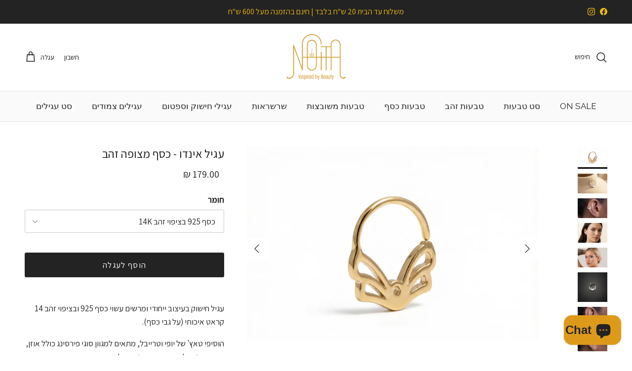

--- FILE ---
content_type: text/html; charset=utf-8
request_url: https://noitadesigns.com/products/gold-septum-jewelry
body_size: 44585
content:
<!doctype html>
<html class="no-js" lang="he-IL" dir="rtl">
<head><meta charset="utf-8">
<meta name="viewport" content="width=device-width,initial-scale=1">
<title>עגיל אינדו - כסף מצופה זהב &ndash; Noita Designs</title><link rel="canonical" href="https://noitadesigns.com/products/gold-septum-jewelry"><link rel="icon" href="//noitadesigns.com/cdn/shop/files/Small-trans-logo-150X120.png?crop=center&height=48&v=1663605102&width=48" type="image/png">
  <link rel="apple-touch-icon" href="//noitadesigns.com/cdn/shop/files/Small-trans-logo-150X120.png?crop=center&height=180&v=1663605102&width=180"><meta name="description" content="עגיל חישוק בעיצוב ייחודי ומרשים עשוי כסף 925 ובציפוי זהב 14 קראט איכותי (על גבי כסף). הוסיפי טאץ&#39; של יופי וטרייבל, מתאים למגוון סוגי פירסינג כולל אוזן, ספטום, נזם לאף, סחוס, טרגוס, הליקס, פטמה ועוד... שימי לב העגיל נמכר כיחידה בודדת (לא זוג) חומר: לבחירתך - כסף 925, או כסף סטרלינג מצופה זהב 14 קראט (2 מיקרונים), נטול נ"><meta property="og:site_name" content="Noita Designs">
<meta property="og:url" content="https://noitadesigns.com/products/gold-septum-jewelry">
<meta property="og:title" content="עגיל אינדו - כסף מצופה זהב">
<meta property="og:type" content="product">
<meta property="og:description" content="עגיל חישוק בעיצוב ייחודי ומרשים עשוי כסף 925 ובציפוי זהב 14 קראט איכותי (על גבי כסף). הוסיפי טאץ&#39; של יופי וטרייבל, מתאים למגוון סוגי פירסינג כולל אוזן, ספטום, נזם לאף, סחוס, טרגוס, הליקס, פטמה ועוד... שימי לב העגיל נמכר כיחידה בודדת (לא זוג) חומר: לבחירתך - כסף 925, או כסף סטרלינג מצופה זהב 14 קראט (2 מיקרונים), נטול נ"><meta property="og:image" content="http://noitadesigns.com/cdn/shop/files/S4_White.jpg?crop=center&height=1200&v=1768139008&width=1200">
  <meta property="og:image:secure_url" content="https://noitadesigns.com/cdn/shop/files/S4_White.jpg?crop=center&height=1200&v=1768139008&width=1200">
  <meta property="og:image:width" content="2400">
  <meta property="og:image:height" content="1792"><meta property="og:price:amount" content="179.00">
  <meta property="og:price:currency" content="ILS"><meta name="twitter:card" content="summary_large_image">
<meta name="twitter:title" content="עגיל אינדו - כסף מצופה זהב">
<meta name="twitter:description" content="עגיל חישוק בעיצוב ייחודי ומרשים עשוי כסף 925 ובציפוי זהב 14 קראט איכותי (על גבי כסף). הוסיפי טאץ&#39; של יופי וטרייבל, מתאים למגוון סוגי פירסינג כולל אוזן, ספטום, נזם לאף, סחוס, טרגוס, הליקס, פטמה ועוד... שימי לב העגיל נמכר כיחידה בודדת (לא זוג) חומר: לבחירתך - כסף 925, או כסף סטרלינג מצופה זהב 14 קראט (2 מיקרונים), נטול נ">
<style>@font-face {
  font-family: Assistant;
  font-weight: 400;
  font-style: normal;
  font-display: fallback;
  src: url("//noitadesigns.com/cdn/fonts/assistant/assistant_n4.9120912a469cad1cc292572851508ca49d12e768.woff2") format("woff2"),
       url("//noitadesigns.com/cdn/fonts/assistant/assistant_n4.6e9875ce64e0fefcd3f4446b7ec9036b3ddd2985.woff") format("woff");
}
@font-face {
  font-family: Assistant;
  font-weight: 700;
  font-style: normal;
  font-display: fallback;
  src: url("//noitadesigns.com/cdn/fonts/assistant/assistant_n7.bf44452348ec8b8efa3aa3068825305886b1c83c.woff2") format("woff2"),
       url("//noitadesigns.com/cdn/fonts/assistant/assistant_n7.0c887fee83f6b3bda822f1150b912c72da0f7b64.woff") format("woff");
}
@font-face {
  font-family: Assistant;
  font-weight: 500;
  font-style: normal;
  font-display: fallback;
  src: url("//noitadesigns.com/cdn/fonts/assistant/assistant_n5.26caedc0c0f332f957d0fb6b24adee050844cce5.woff2") format("woff2"),
       url("//noitadesigns.com/cdn/fonts/assistant/assistant_n5.d09f0488bf8aadd48534c94ac3f185fbc9ddb168.woff") format("woff");
}
@font-face {
  font-family: Assistant;
  font-weight: 400;
  font-style: normal;
  font-display: fallback;
  src: url("//noitadesigns.com/cdn/fonts/assistant/assistant_n4.9120912a469cad1cc292572851508ca49d12e768.woff2") format("woff2"),
       url("//noitadesigns.com/cdn/fonts/assistant/assistant_n4.6e9875ce64e0fefcd3f4446b7ec9036b3ddd2985.woff") format("woff");
}
@font-face {
  font-family: Jost;
  font-weight: 400;
  font-style: normal;
  font-display: fallback;
  src: url("//noitadesigns.com/cdn/fonts/jost/jost_n4.d47a1b6347ce4a4c9f437608011273009d91f2b7.woff2") format("woff2"),
       url("//noitadesigns.com/cdn/fonts/jost/jost_n4.791c46290e672b3f85c3d1c651ef2efa3819eadd.woff") format("woff");
}
@font-face {
  font-family: Raleway;
  font-weight: 400;
  font-style: normal;
  font-display: fallback;
  src: url("//noitadesigns.com/cdn/fonts/raleway/raleway_n4.2c76ddd103ff0f30b1230f13e160330ff8b2c68a.woff2") format("woff2"),
       url("//noitadesigns.com/cdn/fonts/raleway/raleway_n4.c057757dddc39994ad5d9c9f58e7c2c2a72359a9.woff") format("woff");
}
@font-face {
  font-family: Raleway;
  font-weight: 600;
  font-style: normal;
  font-display: fallback;
  src: url("//noitadesigns.com/cdn/fonts/raleway/raleway_n6.87db7132fdf2b1a000ff834d3753ad5731e10d88.woff2") format("woff2"),
       url("//noitadesigns.com/cdn/fonts/raleway/raleway_n6.ad26493e9aeb22e08a6282f7bed6ea8ab7c3927f.woff") format("woff");
}
:root {
  --page-container-width:          1760px;
  --reading-container-width:       720px;
  --divider-opacity:               0.14;
  --gutter-large:                  30px;
  --gutter-desktop:                20px;
  --gutter-mobile:                 16px;
  --section-padding:               50px;
  --larger-section-padding:        80px;
  --larger-section-padding-mobile: 60px;
  --largest-section-padding:       110px;
  --aos-animate-duration:          0.6s;

  --base-font-family:              Assistant, sans-serif;
  --base-font-weight:              400;
  --base-font-style:               normal;
  --heading-font-family:           Assistant, sans-serif;
  --heading-font-weight:           400;
  --heading-font-style:            normal;
  --heading-font-letter-spacing:   normal;
  --logo-font-family:              Jost, sans-serif;
  --logo-font-weight:              400;
  --logo-font-style:               normal;
  --nav-font-family:               Raleway, sans-serif;
  --nav-font-weight:               400;
  --nav-font-style:                normal;

  --base-text-size:17px;
  --base-line-height:              1.6;
  --input-text-size:17px;
  --smaller-text-size-1:14px;
  --smaller-text-size-2:15px;
  --smaller-text-size-3:14px;
  --smaller-text-size-4:13px;
  --larger-text-size:24px;
  --super-large-text-size:42px;
  --super-large-mobile-text-size:19px;
  --larger-mobile-text-size:19px;
  --logo-text-size:24px;--btn-letter-spacing: 0.08em;
    --btn-text-transform: uppercase;
    --button-text-size: 15px;
    --quickbuy-button-text-size: 13;
    --small-feature-link-font-size: 0.75em;
    --input-btn-padding-top:             1.2em;
    --input-btn-padding-bottom:          1.2em;--heading-text-transform:none;
  --nav-text-size:                      17px;
  --mobile-menu-font-weight:            600;

  --body-bg-color:                      255 255 255;
  --bg-color:                           255 255 255;
  --body-text-color:                    35 35 35;
  --text-color:                         35 35 35;

  --header-text-col:                    #171717;--header-text-hover-col:             var(--header-text-col);--header-bg-col:                     #ffffff;
  --heading-color:                     23 23 23;
  --body-heading-color:                23 23 23;
  --heading-divider-col:               #dfe3e8;

  --logo-col:                          #171717;
  --main-nav-bg:                       #fafafa;
  --main-nav-link-col:                 #232323;
  --main-nav-link-hover-col:           #1b3a3d;
  --main-nav-link-featured-col:        #1b3a3d;

  --link-color:                        24 85 83;
  --body-link-color:                   24 85 83;

  --btn-bg-color:                        35 35 35;
  --btn-bg-hover-color:                  0 0 0;
  --btn-border-color:                    35 35 35;
  --btn-border-hover-color:              0 0 0;
  --btn-text-color:                      255 255 255;
  --btn-text-hover-color:                255 255 255;--btn-alt-bg-color:                    255 255 255;
  --btn-alt-text-color:                  35 35 35;
  --btn-alt-border-color:                35 35 35;
  --btn-alt-border-hover-color:          35 35 35;--btn-ter-bg-color:                    235 235 235;
  --btn-ter-text-color:                  0 0 0;
  --btn-ter-bg-hover-color:              35 35 35;
  --btn-ter-text-hover-color:            255 255 255;--btn-border-radius: 3px;--color-scheme-default:                             #ffffff;
  --color-scheme-default-color:                       255 255 255;
  --color-scheme-default-text-color:                  35 35 35;
  --color-scheme-default-head-color:                  23 23 23;
  --color-scheme-default-link-color:                  24 85 83;
  --color-scheme-default-btn-text-color:              255 255 255;
  --color-scheme-default-btn-text-hover-color:        255 255 255;
  --color-scheme-default-btn-bg-color:                35 35 35;
  --color-scheme-default-btn-bg-hover-color:          0 0 0;
  --color-scheme-default-btn-border-color:            35 35 35;
  --color-scheme-default-btn-border-hover-color:      0 0 0;
  --color-scheme-default-btn-alt-text-color:          35 35 35;
  --color-scheme-default-btn-alt-bg-color:            255 255 255;
  --color-scheme-default-btn-alt-border-color:        35 35 35;
  --color-scheme-default-btn-alt-border-hover-color:  35 35 35;

  --color-scheme-1:                             #f2f2f2;
  --color-scheme-1-color:                       242 242 242;
  --color-scheme-1-text-color:                  52 52 52;
  --color-scheme-1-head-color:                  52 52 52;
  --color-scheme-1-link-color:                  52 52 52;
  --color-scheme-1-btn-text-color:              255 255 255;
  --color-scheme-1-btn-text-hover-color:        255 255 255;
  --color-scheme-1-btn-bg-color:                35 35 35;
  --color-scheme-1-btn-bg-hover-color:          0 0 0;
  --color-scheme-1-btn-border-color:            35 35 35;
  --color-scheme-1-btn-border-hover-color:      0 0 0;
  --color-scheme-1-btn-alt-text-color:          35 35 35;
  --color-scheme-1-btn-alt-bg-color:            255 255 255;
  --color-scheme-1-btn-alt-border-color:        35 35 35;
  --color-scheme-1-btn-alt-border-hover-color:  35 35 35;

  --color-scheme-2:                             #f2f2f2;
  --color-scheme-2-color:                       242 242 242;
  --color-scheme-2-text-color:                  52 52 52;
  --color-scheme-2-head-color:                  52 52 52;
  --color-scheme-2-link-color:                  52 52 52;
  --color-scheme-2-btn-text-color:              255 255 255;
  --color-scheme-2-btn-text-hover-color:        255 255 255;
  --color-scheme-2-btn-bg-color:                35 35 35;
  --color-scheme-2-btn-bg-hover-color:          0 0 0;
  --color-scheme-2-btn-border-color:            35 35 35;
  --color-scheme-2-btn-border-hover-color:      0 0 0;
  --color-scheme-2-btn-alt-text-color:          35 35 35;
  --color-scheme-2-btn-alt-bg-color:            255 255 255;
  --color-scheme-2-btn-alt-border-color:        35 35 35;
  --color-scheme-2-btn-alt-border-hover-color:  35 35 35;

  /* Shop Pay payment terms */
  --payment-terms-background-color:    #ffffff;--quickbuy-bg: 242 242 242;--body-input-background-color:       rgb(var(--body-bg-color));
  --input-background-color:            rgb(var(--body-bg-color));
  --body-input-text-color:             var(--body-text-color);
  --input-text-color:                  var(--body-text-color);
  --body-input-border-color:           rgb(200, 200, 200);
  --input-border-color:                rgb(200, 200, 200);
  --input-border-color-hover:          rgb(134, 134, 134);
  --input-border-color-active:         rgb(35, 35, 35);

  --swatch-cross-svg:                  url("data:image/svg+xml,%3Csvg xmlns='http://www.w3.org/2000/svg' width='240' height='240' viewBox='0 0 24 24' fill='none' stroke='rgb(200, 200, 200)' stroke-width='0.09' preserveAspectRatio='none' %3E%3Cline x1='24' y1='0' x2='0' y2='24'%3E%3C/line%3E%3C/svg%3E");
  --swatch-cross-hover:                url("data:image/svg+xml,%3Csvg xmlns='http://www.w3.org/2000/svg' width='240' height='240' viewBox='0 0 24 24' fill='none' stroke='rgb(134, 134, 134)' stroke-width='0.09' preserveAspectRatio='none' %3E%3Cline x1='24' y1='0' x2='0' y2='24'%3E%3C/line%3E%3C/svg%3E");
  --swatch-cross-active:               url("data:image/svg+xml,%3Csvg xmlns='http://www.w3.org/2000/svg' width='240' height='240' viewBox='0 0 24 24' fill='none' stroke='rgb(35, 35, 35)' stroke-width='0.09' preserveAspectRatio='none' %3E%3Cline x1='24' y1='0' x2='0' y2='24'%3E%3C/line%3E%3C/svg%3E");

  --footer-divider-col:                #fafafa;
  --footer-text-col:                   35 35 35;
  --footer-heading-col:                23 23 23;
  --footer-bg:                         #dd9a1a;--product-label-overlay-justify: flex-start;--product-label-overlay-align: flex-start;--product-label-overlay-reduction-text:   #000000;
  --product-label-overlay-reduction-bg:     #dd9a1a;
  --product-label-overlay-stock-text:       #ffffff;
  --product-label-overlay-stock-bg:         #09728c;
  --product-label-overlay-new-text:         #ffffff;
  --product-label-overlay-new-bg:           #de9d9a;
  --product-label-overlay-meta-text:        #ffffff;
  --product-label-overlay-meta-bg:          #09728c;
  --product-label-sale-text:                #dd9a1a;
  --product-label-sold-text:                #171717;
  --product-label-preorder-text:            #3ea36a;

  --product-block-crop-align:               center;

  
  --product-block-price-align:              center;
  --product-block-price-item-margin-start:  .25rem;
  --product-block-price-item-margin-end:    .25rem;
  

  --collection-block-image-position:   center center;

  --swatch-picker-image-size:          68px;
  --swatch-crop-align:                 center center;

  --image-overlay-text-color:          0 0 0;--image-overlay-bg:                  rgba(0, 0, 0, 0.1);
  --image-overlay-shadow-start:        rgb(0 0 0 / 0.15);
  --image-overlay-box-opacity:         0.9;--product-inventory-ok-box-color:            #f2faf0;
  --product-inventory-ok-text-color:           #108043;
  --product-inventory-ok-icon-box-fill-color:  #fff;
  --product-inventory-low-box-color:           #fcf1cd;
  --product-inventory-low-text-color:          #dd9a1a;
  --product-inventory-low-icon-box-fill-color: #fff;
  --product-inventory-low-text-color-channels: 16, 128, 67;
  --product-inventory-ok-text-color-channels:  221, 154, 26;

  --rating-star-color: 246 165 41;--overlay-align-left: start;
    --overlay-align-right: end;}html[dir=rtl] {
  --overlay-right-text-m-left: 0;
  --overlay-right-text-m-right: auto;
  --overlay-left-shadow-left-left: 15%;
  --overlay-left-shadow-left-right: -50%;
  --overlay-left-shadow-right-left: -85%;
  --overlay-left-shadow-right-right: 0;
}.image-overlay--bg-box .text-overlay .text-overlay__text {
    --image-overlay-box-bg: 255 255 255;
    --heading-color: var(--body-heading-color);
    --text-color: var(--body-text-color);
    --link-color: var(--body-link-color);
  }::selection {
    background: rgb(var(--body-heading-color));
    color: rgb(var(--body-bg-color));
  }
  ::-moz-selection {
    background: rgb(var(--body-heading-color));
    color: rgb(var(--body-bg-color));
  }.navigation .h1 {
  color: inherit !important;
}.use-color-scheme--default {
  --product-label-sale-text:           #dd9a1a;
  --product-label-sold-text:           #171717;
  --product-label-preorder-text:       #3ea36a;
  --input-background-color:            rgb(var(--body-bg-color));
  --input-text-color:                  var(--body-input-text-color);
  --input-border-color:                rgb(200, 200, 200);
  --input-border-color-hover:          rgb(134, 134, 134);
  --input-border-color-active:         rgb(35, 35, 35);
}</style>

  <link href="//noitadesigns.com/cdn/shop/t/6/assets/main.css?v=165787610647360490361762271040" rel="stylesheet" type="text/css" media="all" />
<link rel="preload" as="font" href="//noitadesigns.com/cdn/fonts/assistant/assistant_n4.9120912a469cad1cc292572851508ca49d12e768.woff2" type="font/woff2" crossorigin><link rel="preload" as="font" href="//noitadesigns.com/cdn/fonts/assistant/assistant_n4.9120912a469cad1cc292572851508ca49d12e768.woff2" type="font/woff2" crossorigin><script>
    document.documentElement.className = document.documentElement.className.replace('no-js', 'js');

    window.theme = {
      info: {
        name: 'Symmetry',
        version: '7.4.0'
      },
      device: {
        hasTouch: window.matchMedia('(any-pointer: coarse)').matches,
        hasHover: window.matchMedia('(hover: hover)').matches
      },
      mediaQueries: {
        md: '(min-width: 768px)',
        productMediaCarouselBreak: '(min-width: 1041px)'
      },
      routes: {
        base: 'https://noitadesigns.com',
        cart: '/cart',
        cartAdd: '/cart/add.js',
        cartUpdate: '/cart/update.js',
        predictiveSearch: '/search/suggest'
      },
      strings: {
        cartTermsConfirmation: "עליך לאשר את תנאי ומדיניות החנות לפני שתוכל.י להמשיך",
        cartItemsQuantityError: "",
        generalSearchViewAll: "הצג הכל",
        noStock: "חסר במלאי",
        noVariant: "לא זמין",
        productsProductChooseA: "בחרו",
        generalSearchPages: "עמודים",
        generalSearchNoResultsWithoutTerms: "מצטערות, אין תוצאות",
        shippingCalculator: {
          singleRate: "",
          multipleRates: "",
          noRates: ""
        }
      },
      settings: {
        moneyWithCurrencyFormat: "{{ amount }} ₪",
        cartType: "drawer",
        afterAddToCart: "drawer",
        quickbuyStyle: "off",
        externalLinksNewTab: true,
        internalLinksSmoothScroll: true
      }
    }

    theme.inlineNavigationCheck = function() {
      var pageHeader = document.querySelector('.pageheader'),
          inlineNavContainer = pageHeader.querySelector('.logo-area__left__inner'),
          inlineNav = inlineNavContainer.querySelector('.navigation--left');
      if (inlineNav && getComputedStyle(inlineNav).display != 'none') {
        var inlineMenuCentered = document.querySelector('.pageheader--layout-inline-menu-center'),
            logoContainer = document.querySelector('.logo-area__middle__inner');
        if(inlineMenuCentered) {
          var rightWidth = document.querySelector('.logo-area__right__inner').clientWidth,
              middleWidth = logoContainer.clientWidth,
              logoArea = document.querySelector('.logo-area'),
              computedLogoAreaStyle = getComputedStyle(logoArea),
              logoAreaInnerWidth = logoArea.clientWidth - Math.ceil(parseFloat(computedLogoAreaStyle.paddingLeft)) - Math.ceil(parseFloat(computedLogoAreaStyle.paddingRight)),
              availableNavWidth = logoAreaInnerWidth - Math.max(rightWidth, middleWidth) * 2 - 40;
          inlineNavContainer.style.maxWidth = availableNavWidth + 'px';
        }

        var firstInlineNavLink = inlineNav.querySelector('.navigation__item:first-child'),
            lastInlineNavLink = inlineNav.querySelector('.navigation__item:last-child');
        if (lastInlineNavLink) {
          var inlineNavWidth = null;
          if(document.querySelector('html[dir=rtl]')) {
            inlineNavWidth = firstInlineNavLink.offsetLeft - lastInlineNavLink.offsetLeft + firstInlineNavLink.offsetWidth;
          } else {
            inlineNavWidth = lastInlineNavLink.offsetLeft - firstInlineNavLink.offsetLeft + lastInlineNavLink.offsetWidth;
          }
          if (inlineNavContainer.offsetWidth >= inlineNavWidth) {
            pageHeader.classList.add('pageheader--layout-inline-permitted');
            var tallLogo = logoContainer.clientHeight > lastInlineNavLink.clientHeight + 20;
            if (tallLogo) {
              inlineNav.classList.add('navigation--tight-underline');
            } else {
              inlineNav.classList.remove('navigation--tight-underline');
            }
          } else {
            pageHeader.classList.remove('pageheader--layout-inline-permitted');
          }
        }
      }
    };

    theme.setInitialHeaderHeightProperty = () => {
      const section = document.querySelector('.section-header');
      if (section) {
        document.documentElement.style.setProperty('--theme-header-height', Math.ceil(section.clientHeight) + 'px');
      }
    };
  </script>

  <script src="//noitadesigns.com/cdn/shop/t/6/assets/main.js?v=74462154655922143831737898523" defer></script>
    <script src="//noitadesigns.com/cdn/shop/t/6/assets/animate-on-scroll.js?v=15249566486942820451737898522" defer></script>
    <link href="//noitadesigns.com/cdn/shop/t/6/assets/animate-on-scroll.css?v=116824741000487223811737898522" rel="stylesheet" type="text/css" media="all" />
  

  <script>window.performance && window.performance.mark && window.performance.mark('shopify.content_for_header.start');</script><meta name="google-site-verification" content="Ra0BeI6QQQjnnPIunGgtDy9GiFr80aqacq4w7GTtNi8">
<meta id="shopify-digital-wallet" name="shopify-digital-wallet" content="/66240643308/digital_wallets/dialog">
<link rel="alternate" type="application/json+oembed" href="https://noitadesigns.com/products/gold-septum-jewelry.oembed">
<script async="async" src="/checkouts/internal/preloads.js?locale=he-IL"></script>
<script id="shopify-features" type="application/json">{"accessToken":"5f6d9ff35f130d3e101007e5034a6df5","betas":["rich-media-storefront-analytics"],"domain":"noitadesigns.com","predictiveSearch":false,"shopId":66240643308,"locale":"he"}</script>
<script>var Shopify = Shopify || {};
Shopify.shop = "noita-designs.myshopify.com";
Shopify.locale = "he-IL";
Shopify.currency = {"active":"ILS","rate":"1.0"};
Shopify.country = "IL";
Shopify.theme = {"name":"Updated copy of DANA HE copy of Symmetry","id":149337014508,"schema_name":"Symmetry","schema_version":"7.4.0","theme_store_id":568,"role":"main"};
Shopify.theme.handle = "null";
Shopify.theme.style = {"id":null,"handle":null};
Shopify.cdnHost = "noitadesigns.com/cdn";
Shopify.routes = Shopify.routes || {};
Shopify.routes.root = "/";</script>
<script type="module">!function(o){(o.Shopify=o.Shopify||{}).modules=!0}(window);</script>
<script>!function(o){function n(){var o=[];function n(){o.push(Array.prototype.slice.apply(arguments))}return n.q=o,n}var t=o.Shopify=o.Shopify||{};t.loadFeatures=n(),t.autoloadFeatures=n()}(window);</script>
<script id="shop-js-analytics" type="application/json">{"pageType":"product"}</script>
<script defer="defer" async type="module" src="//noitadesigns.com/cdn/shopifycloud/shop-js/modules/v2/client.init-shop-cart-sync_BN7fPSNr.en.esm.js"></script>
<script defer="defer" async type="module" src="//noitadesigns.com/cdn/shopifycloud/shop-js/modules/v2/chunk.common_Cbph3Kss.esm.js"></script>
<script defer="defer" async type="module" src="//noitadesigns.com/cdn/shopifycloud/shop-js/modules/v2/chunk.modal_DKumMAJ1.esm.js"></script>
<script type="module">
  await import("//noitadesigns.com/cdn/shopifycloud/shop-js/modules/v2/client.init-shop-cart-sync_BN7fPSNr.en.esm.js");
await import("//noitadesigns.com/cdn/shopifycloud/shop-js/modules/v2/chunk.common_Cbph3Kss.esm.js");
await import("//noitadesigns.com/cdn/shopifycloud/shop-js/modules/v2/chunk.modal_DKumMAJ1.esm.js");

  window.Shopify.SignInWithShop?.initShopCartSync?.({"fedCMEnabled":true,"windoidEnabled":true});

</script>
<script id="__st">var __st={"a":66240643308,"offset":7200,"reqid":"f1cfd4d9-1c34-4c7b-96a8-785c4038b700-1769875037","pageurl":"noitadesigns.com\/products\/gold-septum-jewelry","u":"f0a917940b6b","p":"product","rtyp":"product","rid":7766466691308};</script>
<script>window.ShopifyPaypalV4VisibilityTracking = true;</script>
<script id="captcha-bootstrap">!function(){'use strict';const t='contact',e='account',n='new_comment',o=[[t,t],['blogs',n],['comments',n],[t,'customer']],c=[[e,'customer_login'],[e,'guest_login'],[e,'recover_customer_password'],[e,'create_customer']],r=t=>t.map((([t,e])=>`form[action*='/${t}']:not([data-nocaptcha='true']) input[name='form_type'][value='${e}']`)).join(','),a=t=>()=>t?[...document.querySelectorAll(t)].map((t=>t.form)):[];function s(){const t=[...o],e=r(t);return a(e)}const i='password',u='form_key',d=['recaptcha-v3-token','g-recaptcha-response','h-captcha-response',i],f=()=>{try{return window.sessionStorage}catch{return}},m='__shopify_v',_=t=>t.elements[u];function p(t,e,n=!1){try{const o=window.sessionStorage,c=JSON.parse(o.getItem(e)),{data:r}=function(t){const{data:e,action:n}=t;return t[m]||n?{data:e,action:n}:{data:t,action:n}}(c);for(const[e,n]of Object.entries(r))t.elements[e]&&(t.elements[e].value=n);n&&o.removeItem(e)}catch(o){console.error('form repopulation failed',{error:o})}}const l='form_type',E='cptcha';function T(t){t.dataset[E]=!0}const w=window,h=w.document,L='Shopify',v='ce_forms',y='captcha';let A=!1;((t,e)=>{const n=(g='f06e6c50-85a8-45c8-87d0-21a2b65856fe',I='https://cdn.shopify.com/shopifycloud/storefront-forms-hcaptcha/ce_storefront_forms_captcha_hcaptcha.v1.5.2.iife.js',D={infoText:'Protected by hCaptcha',privacyText:'Privacy',termsText:'Terms'},(t,e,n)=>{const o=w[L][v],c=o.bindForm;if(c)return c(t,g,e,D).then(n);var r;o.q.push([[t,g,e,D],n]),r=I,A||(h.body.append(Object.assign(h.createElement('script'),{id:'captcha-provider',async:!0,src:r})),A=!0)});var g,I,D;w[L]=w[L]||{},w[L][v]=w[L][v]||{},w[L][v].q=[],w[L][y]=w[L][y]||{},w[L][y].protect=function(t,e){n(t,void 0,e),T(t)},Object.freeze(w[L][y]),function(t,e,n,w,h,L){const[v,y,A,g]=function(t,e,n){const i=e?o:[],u=t?c:[],d=[...i,...u],f=r(d),m=r(i),_=r(d.filter((([t,e])=>n.includes(e))));return[a(f),a(m),a(_),s()]}(w,h,L),I=t=>{const e=t.target;return e instanceof HTMLFormElement?e:e&&e.form},D=t=>v().includes(t);t.addEventListener('submit',(t=>{const e=I(t);if(!e)return;const n=D(e)&&!e.dataset.hcaptchaBound&&!e.dataset.recaptchaBound,o=_(e),c=g().includes(e)&&(!o||!o.value);(n||c)&&t.preventDefault(),c&&!n&&(function(t){try{if(!f())return;!function(t){const e=f();if(!e)return;const n=_(t);if(!n)return;const o=n.value;o&&e.removeItem(o)}(t);const e=Array.from(Array(32),(()=>Math.random().toString(36)[2])).join('');!function(t,e){_(t)||t.append(Object.assign(document.createElement('input'),{type:'hidden',name:u})),t.elements[u].value=e}(t,e),function(t,e){const n=f();if(!n)return;const o=[...t.querySelectorAll(`input[type='${i}']`)].map((({name:t})=>t)),c=[...d,...o],r={};for(const[a,s]of new FormData(t).entries())c.includes(a)||(r[a]=s);n.setItem(e,JSON.stringify({[m]:1,action:t.action,data:r}))}(t,e)}catch(e){console.error('failed to persist form',e)}}(e),e.submit())}));const S=(t,e)=>{t&&!t.dataset[E]&&(n(t,e.some((e=>e===t))),T(t))};for(const o of['focusin','change'])t.addEventListener(o,(t=>{const e=I(t);D(e)&&S(e,y())}));const B=e.get('form_key'),M=e.get(l),P=B&&M;t.addEventListener('DOMContentLoaded',(()=>{const t=y();if(P)for(const e of t)e.elements[l].value===M&&p(e,B);[...new Set([...A(),...v().filter((t=>'true'===t.dataset.shopifyCaptcha))])].forEach((e=>S(e,t)))}))}(h,new URLSearchParams(w.location.search),n,t,e,['guest_login'])})(!0,!0)}();</script>
<script integrity="sha256-4kQ18oKyAcykRKYeNunJcIwy7WH5gtpwJnB7kiuLZ1E=" data-source-attribution="shopify.loadfeatures" defer="defer" src="//noitadesigns.com/cdn/shopifycloud/storefront/assets/storefront/load_feature-a0a9edcb.js" crossorigin="anonymous"></script>
<script data-source-attribution="shopify.dynamic_checkout.dynamic.init">var Shopify=Shopify||{};Shopify.PaymentButton=Shopify.PaymentButton||{isStorefrontPortableWallets:!0,init:function(){window.Shopify.PaymentButton.init=function(){};var t=document.createElement("script");t.src="https://noitadesigns.com/cdn/shopifycloud/portable-wallets/latest/portable-wallets.he.js",t.type="module",document.head.appendChild(t)}};
</script>
<script data-source-attribution="shopify.dynamic_checkout.buyer_consent">
  function portableWalletsHideBuyerConsent(e){var t=document.getElementById("shopify-buyer-consent"),n=document.getElementById("shopify-subscription-policy-button");t&&n&&(t.classList.add("hidden"),t.setAttribute("aria-hidden","true"),n.removeEventListener("click",e))}function portableWalletsShowBuyerConsent(e){var t=document.getElementById("shopify-buyer-consent"),n=document.getElementById("shopify-subscription-policy-button");t&&n&&(t.classList.remove("hidden"),t.removeAttribute("aria-hidden"),n.addEventListener("click",e))}window.Shopify?.PaymentButton&&(window.Shopify.PaymentButton.hideBuyerConsent=portableWalletsHideBuyerConsent,window.Shopify.PaymentButton.showBuyerConsent=portableWalletsShowBuyerConsent);
</script>
<script data-source-attribution="shopify.dynamic_checkout.cart.bootstrap">document.addEventListener("DOMContentLoaded",(function(){function t(){return document.querySelector("shopify-accelerated-checkout-cart, shopify-accelerated-checkout")}if(t())Shopify.PaymentButton.init();else{new MutationObserver((function(e,n){t()&&(Shopify.PaymentButton.init(),n.disconnect())})).observe(document.body,{childList:!0,subtree:!0})}}));
</script>
<script id='scb4127' type='text/javascript' async='' src='https://noitadesigns.com/cdn/shopifycloud/privacy-banner/storefront-banner.js'></script><script id="sections-script" data-sections="related-products" defer="defer" src="//noitadesigns.com/cdn/shop/t/6/compiled_assets/scripts.js?v=2569"></script>
<script>window.performance && window.performance.mark && window.performance.mark('shopify.content_for_header.end');</script>
<!-- CC Custom Head Start --><!-- CC Custom Head End --><!-- BEGIN app block: shopify://apps/klaviyo-email-marketing-sms/blocks/klaviyo-onsite-embed/2632fe16-c075-4321-a88b-50b567f42507 -->












  <script async src="https://static.klaviyo.com/onsite/js/Ri6Hsh/klaviyo.js?company_id=Ri6Hsh"></script>
  <script>!function(){if(!window.klaviyo){window._klOnsite=window._klOnsite||[];try{window.klaviyo=new Proxy({},{get:function(n,i){return"push"===i?function(){var n;(n=window._klOnsite).push.apply(n,arguments)}:function(){for(var n=arguments.length,o=new Array(n),w=0;w<n;w++)o[w]=arguments[w];var t="function"==typeof o[o.length-1]?o.pop():void 0,e=new Promise((function(n){window._klOnsite.push([i].concat(o,[function(i){t&&t(i),n(i)}]))}));return e}}})}catch(n){window.klaviyo=window.klaviyo||[],window.klaviyo.push=function(){var n;(n=window._klOnsite).push.apply(n,arguments)}}}}();</script>

  
    <script id="viewed_product">
      if (item == null) {
        var _learnq = _learnq || [];

        var MetafieldReviews = null
        var MetafieldYotpoRating = null
        var MetafieldYotpoCount = null
        var MetafieldLooxRating = null
        var MetafieldLooxCount = null
        var okendoProduct = null
        var okendoProductReviewCount = null
        var okendoProductReviewAverageValue = null
        try {
          // The following fields are used for Customer Hub recently viewed in order to add reviews.
          // This information is not part of __kla_viewed. Instead, it is part of __kla_viewed_reviewed_items
          MetafieldReviews = {};
          MetafieldYotpoRating = null
          MetafieldYotpoCount = null
          MetafieldLooxRating = null
          MetafieldLooxCount = null

          okendoProduct = null
          // If the okendo metafield is not legacy, it will error, which then requires the new json formatted data
          if (okendoProduct && 'error' in okendoProduct) {
            okendoProduct = null
          }
          okendoProductReviewCount = okendoProduct ? okendoProduct.reviewCount : null
          okendoProductReviewAverageValue = okendoProduct ? okendoProduct.reviewAverageValue : null
        } catch (error) {
          console.error('Error in Klaviyo onsite reviews tracking:', error);
        }

        var item = {
          Name: "עגיל אינדו - כסף מצופה זהב",
          ProductID: 7766466691308,
          Categories: ["עגילי חישוק","עגילי חישוק ציפוי זהב","עגילי ספטום","עגילים","עד 600 שח"],
          ImageURL: "https://noitadesigns.com/cdn/shop/files/S4_White_grande.jpg?v=1768139008",
          URL: "https://noitadesigns.com/products/gold-septum-jewelry",
          Brand: "Noita Designs",
          Price: "159.00 ₪",
          Value: "159.00",
          CompareAtPrice: "0.00 ₪"
        };
        _learnq.push(['track', 'Viewed Product', item]);
        _learnq.push(['trackViewedItem', {
          Title: item.Name,
          ItemId: item.ProductID,
          Categories: item.Categories,
          ImageUrl: item.ImageURL,
          Url: item.URL,
          Metadata: {
            Brand: item.Brand,
            Price: item.Price,
            Value: item.Value,
            CompareAtPrice: item.CompareAtPrice
          },
          metafields:{
            reviews: MetafieldReviews,
            yotpo:{
              rating: MetafieldYotpoRating,
              count: MetafieldYotpoCount,
            },
            loox:{
              rating: MetafieldLooxRating,
              count: MetafieldLooxCount,
            },
            okendo: {
              rating: okendoProductReviewAverageValue,
              count: okendoProductReviewCount,
            }
          }
        }]);
      }
    </script>
  




  <script>
    window.klaviyoReviewsProductDesignMode = false
  </script>







<!-- END app block --><!-- BEGIN app block: shopify://apps/judge-me-reviews/blocks/judgeme_core/61ccd3b1-a9f2-4160-9fe9-4fec8413e5d8 --><!-- Start of Judge.me Core -->






<link rel="dns-prefetch" href="https://cdnwidget.judge.me">
<link rel="dns-prefetch" href="https://cdn.judge.me">
<link rel="dns-prefetch" href="https://cdn1.judge.me">
<link rel="dns-prefetch" href="https://api.judge.me">

<script data-cfasync='false' class='jdgm-settings-script'>window.jdgmSettings={"pagination":5,"disable_web_reviews":false,"badge_no_review_text":"אין ביקורות","badge_n_reviews_text":"{{ n }} ביקורת/ביקורות","hide_badge_preview_if_no_reviews":true,"badge_hide_text":false,"enforce_center_preview_badge":false,"widget_title":"ביקורות לקוחות","widget_open_form_text":"כתוב ביקורת","widget_close_form_text":"בטל ביקורת","widget_refresh_page_text":"רענן דף","widget_summary_text":"מבוסס על {{ number_of_reviews }} ביקורת/ביקורות","widget_no_review_text":"היה הראשון לכתוב ביקורת","widget_name_field_text":"שם תצוגה","widget_verified_name_field_text":"שם מאומת (ציבורי)","widget_name_placeholder_text":"שם תצוגה","widget_required_field_error_text":"שדה זה הוא חובה.","widget_email_field_text":"כתובת אימייל","widget_verified_email_field_text":"אימייל מאומת (פרטי, לא ניתן לעריכה)","widget_email_placeholder_text":"כתובת האימייל שלך","widget_email_field_error_text":"אנא הזן כתובת אימייל תקפה.","widget_rating_field_text":"דירוג","widget_review_title_field_text":"כותרת הביקורת","widget_review_title_placeholder_text":"תן לביקורת שלך כותרת","widget_review_body_field_text":"תוכן ביקורת","widget_review_body_placeholder_text":"התחל לכתוב כאן...","widget_pictures_field_text":"תמונה/וידאו (אופציונלי)","widget_submit_review_text":"שלח ביקורת","widget_submit_verified_review_text":"שלח ביקורת מאומתת","widget_submit_success_msg_with_auto_publish":"תודה! אנא רענן את הדף בעוד מספר רגעים כדי לראות את הביקורת שלך. אתה יכול להסיר או לערוך את הביקורת שלך על ידי התחברות ל-\u003ca href='https://judge.me/login' target='_blank' rel='nofollow noopener'\u003eJudge.me\u003c/a\u003e","widget_submit_success_msg_no_auto_publish":"תודה! הביקורת שלך תפורסם ברגע שתאושר על ידי מנהל החנות. אתה יכול להסיר או לערוך את הביקורת שלך על ידי התחברות ל-\u003ca href='https://judge.me/login' target='_blank' rel='nofollow noopener'\u003eJudge.me\u003c/a\u003e","widget_show_default_reviews_out_of_total_text":"מציג {{ n_reviews_shown }} מתוך {{ n_reviews }} ביקורות.","widget_show_all_link_text":"הצג הכל","widget_show_less_link_text":"הצג פחות","widget_author_said_text":"{{ reviewer_name }} אמר:","widget_days_text":"לפני {{ n }} ימים","widget_weeks_text":"לפני {{ n }} שבוע/שבועות","widget_months_text":"לפני {{ n }} חודש/חודשים","widget_years_text":"לפני {{ n }} שנה/שנים","widget_yesterday_text":"אתמול","widget_today_text":"היום","widget_replied_text":"\u003e\u003e {{ shop_name }} ענה:","widget_read_more_text":"קרא עוד","widget_reviewer_name_as_initial":"","widget_rating_filter_color":"#fbcd0a","widget_rating_filter_see_all_text":"ראה את כל הביקורות","widget_sorting_most_recent_text":"החדשות ביותר","widget_sorting_highest_rating_text":"הדירוג הגבוה ביותר","widget_sorting_lowest_rating_text":"הדירוג הנמוך ביותר","widget_sorting_with_pictures_text":"רק תמונות","widget_sorting_most_helpful_text":"המועילות ביותר","widget_open_question_form_text":"שאל שאלה","widget_reviews_subtab_text":"ביקורות","widget_questions_subtab_text":"שאלות","widget_question_label_text":"שאלה","widget_answer_label_text":"תשובה","widget_question_placeholder_text":"כתוב את השאלה שלך כאן","widget_submit_question_text":"שלח שאלה","widget_question_submit_success_text":"תודה על השאלה שלך! נודיע לך ברגע שהיא תיענה.","verified_badge_text":"מאומת","verified_badge_bg_color":"","verified_badge_text_color":"","verified_badge_placement":"left-of-reviewer-name","widget_review_max_height":"","widget_hide_border":false,"widget_social_share":false,"widget_thumb":false,"widget_review_location_show":false,"widget_location_format":"","all_reviews_include_out_of_store_products":true,"all_reviews_out_of_store_text":"(מחוץ לחנות)","all_reviews_pagination":100,"all_reviews_product_name_prefix_text":"אודות","enable_review_pictures":true,"enable_question_anwser":false,"widget_theme":"default","review_date_format":"dd/mm/yyyy","default_sort_method":"most-recent","widget_product_reviews_subtab_text":"ביקורות מוצרים","widget_shop_reviews_subtab_text":"ביקורות חנות","widget_other_products_reviews_text":"ביקורות למוצרים אחרים","widget_store_reviews_subtab_text":"ביקורות חנות","widget_no_store_reviews_text":"חנות זו לא קיבלה עדיין ביקורות","widget_web_restriction_product_reviews_text":"מוצר זה עדיין לא קיבל ביקורות","widget_no_items_text":"לא נמצאו פריטים","widget_show_more_text":"הצג עוד","widget_write_a_store_review_text":"כתוב ביקורת לחנות","widget_other_languages_heading":"ביקורות בשפות אחרות","widget_translate_review_text":"תרגם ביקורת ל-{{ language }}","widget_translating_review_text":"מתרגם...","widget_show_original_translation_text":"הצג מקור ({{ language }})","widget_translate_review_failed_text":"לא ניתן לתרגם את הביקורת.","widget_translate_review_retry_text":"נסה שוב","widget_translate_review_try_again_later_text":"נסה שוב מאוחר יותר","show_product_url_for_grouped_product":false,"widget_sorting_pictures_first_text":"תמונות תחילה","show_pictures_on_all_rev_page_mobile":false,"show_pictures_on_all_rev_page_desktop":false,"floating_tab_hide_mobile_install_preference":false,"floating_tab_button_name":"★ ביקורות","floating_tab_title":"תן ללקוחות לדבר בשמנו","floating_tab_button_color":"","floating_tab_button_background_color":"","floating_tab_url":"","floating_tab_url_enabled":false,"floating_tab_tab_style":"text","all_reviews_text_badge_text":"לקוחות מדרגים אותנו {{ shop.metafields.judgeme.all_reviews_rating | round: 1 }}/5 בהתבסס על {{ shop.metafields.judgeme.all_reviews_count }} ביקורות.","all_reviews_text_badge_text_branded_style":"{{ shop.metafields.judgeme.all_reviews_rating | round: 1 }} מתוך 5 כוכבים בהתבסס על {{ shop.metafields.judgeme.all_reviews_count }} ביקורות","is_all_reviews_text_badge_a_link":false,"show_stars_for_all_reviews_text_badge":false,"all_reviews_text_badge_url":"","all_reviews_text_style":"branded","all_reviews_text_color_style":"judgeme_brand_color","all_reviews_text_color":"#108474","all_reviews_text_show_jm_brand":false,"featured_carousel_show_header":true,"featured_carousel_title":"תן ללקוחות לדבר בשמנו","testimonials_carousel_title":"לקוחות מדברים עלינו","videos_carousel_title":"סיפורי לקוחות אמיתיים","cards_carousel_title":"לקוחות מדברים עלינו","featured_carousel_count_text":"מתוך {{ n }} ביקורות","featured_carousel_add_link_to_all_reviews_page":false,"featured_carousel_url":"","featured_carousel_show_images":true,"featured_carousel_autoslide_interval":5,"featured_carousel_arrows_on_the_sides":false,"featured_carousel_height":250,"featured_carousel_width":80,"featured_carousel_image_size":0,"featured_carousel_image_height":250,"featured_carousel_arrow_color":"#eeeeee","verified_count_badge_style":"branded","verified_count_badge_orientation":"horizontal","verified_count_badge_color_style":"judgeme_brand_color","verified_count_badge_color":"#108474","is_verified_count_badge_a_link":false,"verified_count_badge_url":"","verified_count_badge_show_jm_brand":true,"widget_rating_preset_default":5,"widget_first_sub_tab":"product-reviews","widget_show_histogram":true,"widget_histogram_use_custom_color":false,"widget_pagination_use_custom_color":false,"widget_star_use_custom_color":false,"widget_verified_badge_use_custom_color":false,"widget_write_review_use_custom_color":false,"picture_reminder_submit_button":"Upload Pictures","enable_review_videos":false,"mute_video_by_default":false,"widget_sorting_videos_first_text":"סרטונים תחילה","widget_review_pending_text":"ממתין","featured_carousel_items_for_large_screen":3,"social_share_options_order":"Facebook,Twitter","remove_microdata_snippet":true,"disable_json_ld":false,"enable_json_ld_products":false,"preview_badge_show_question_text":false,"preview_badge_no_question_text":"אין שאלות","preview_badge_n_question_text":"{{ number_of_questions }} שאלה/שאלות","qa_badge_show_icon":false,"qa_badge_position":"same-row","remove_judgeme_branding":false,"widget_add_search_bar":false,"widget_search_bar_placeholder":"לְחַפֵּשׂ","widget_sorting_verified_only_text":"מאומתים בלבד","featured_carousel_theme":"default","featured_carousel_show_rating":true,"featured_carousel_show_title":true,"featured_carousel_show_body":true,"featured_carousel_show_date":false,"featured_carousel_show_reviewer":true,"featured_carousel_show_product":false,"featured_carousel_header_background_color":"#108474","featured_carousel_header_text_color":"#ffffff","featured_carousel_name_product_separator":"reviewed","featured_carousel_full_star_background":"#108474","featured_carousel_empty_star_background":"#dadada","featured_carousel_vertical_theme_background":"#f9fafb","featured_carousel_verified_badge_enable":true,"featured_carousel_verified_badge_color":"#108474","featured_carousel_border_style":"round","featured_carousel_review_line_length_limit":3,"featured_carousel_more_reviews_button_text":"קרא עוד ביקורות","featured_carousel_view_product_button_text":"צפה במוצר","all_reviews_page_load_reviews_on":"scroll","all_reviews_page_load_more_text":"טען עוד ביקורות","disable_fb_tab_reviews":false,"enable_ajax_cdn_cache":false,"widget_advanced_speed_features":5,"widget_public_name_text":"מוצג באופן ציבורי כמו","default_reviewer_name":"John Smith","default_reviewer_name_has_non_latin":true,"widget_reviewer_anonymous":"אנונימי","medals_widget_title":"מדליות ביקורת Judge.me","medals_widget_background_color":"#f9fafb","medals_widget_position":"footer_all_pages","medals_widget_border_color":"#f9fafb","medals_widget_verified_text_position":"left","medals_widget_use_monochromatic_version":false,"medals_widget_elements_color":"#108474","show_reviewer_avatar":true,"widget_invalid_yt_video_url_error_text":"לא כתובת URL של סרטון YouTube","widget_max_length_field_error_text":"אנא הזן לא יותר מ-{0} תווים.","widget_show_country_flag":false,"widget_show_collected_via_shop_app":true,"widget_verified_by_shop_badge_style":"light","widget_verified_by_shop_text":"מאומת על ידי החנות","widget_show_photo_gallery":false,"widget_load_with_code_splitting":true,"widget_ugc_install_preference":false,"widget_ugc_title":"נוצר על ידינו, שותף על ידך","widget_ugc_subtitle":"תייג אותנו כדי לראות את התמונה שלך מוצגת בדף שלנו","widget_ugc_arrows_color":"#ffffff","widget_ugc_primary_button_text":"קנה עכשיו","widget_ugc_primary_button_background_color":"#108474","widget_ugc_primary_button_text_color":"#ffffff","widget_ugc_primary_button_border_width":"0","widget_ugc_primary_button_border_style":"none","widget_ugc_primary_button_border_color":"#108474","widget_ugc_primary_button_border_radius":"25","widget_ugc_secondary_button_text":"טען עוד","widget_ugc_secondary_button_background_color":"#ffffff","widget_ugc_secondary_button_text_color":"#108474","widget_ugc_secondary_button_border_width":"2","widget_ugc_secondary_button_border_style":"solid","widget_ugc_secondary_button_border_color":"#108474","widget_ugc_secondary_button_border_radius":"25","widget_ugc_reviews_button_text":"צפה בביקורות","widget_ugc_reviews_button_background_color":"#ffffff","widget_ugc_reviews_button_text_color":"#108474","widget_ugc_reviews_button_border_width":"2","widget_ugc_reviews_button_border_style":"solid","widget_ugc_reviews_button_border_color":"#108474","widget_ugc_reviews_button_border_radius":"25","widget_ugc_reviews_button_link_to":"judgeme-reviews-page","widget_ugc_show_post_date":true,"widget_ugc_max_width":"800","widget_rating_metafield_value_type":true,"widget_primary_color":"#108474","widget_enable_secondary_color":false,"widget_secondary_color":"#edf5f5","widget_summary_average_rating_text":"{{ average_rating }} מתוך 5","widget_media_grid_title":"תמונות וסרטונים של לקוחות","widget_media_grid_see_more_text":"ראה עוד","widget_round_style":false,"widget_show_product_medals":true,"widget_verified_by_judgeme_text":"מאומת על ידי Judge.me","widget_show_store_medals":true,"widget_verified_by_judgeme_text_in_store_medals":"מאומת על ידי Judge.me","widget_media_field_exceed_quantity_message":"מצטערים, אנו יכולים לקבל רק {{ max_media }} לביקורת אחת.","widget_media_field_exceed_limit_message":"{{ file_name }} גדול מדי, אנא בחר {{ media_type }} פחות מ-{{ size_limit }}MB.","widget_review_submitted_text":"הביקורת הוגשה!","widget_question_submitted_text":"השאלה הוגשה!","widget_close_form_text_question":"ביטול","widget_write_your_answer_here_text":"כתוב את התשובה שלך כאן","widget_enabled_branded_link":true,"widget_show_collected_by_judgeme":false,"widget_reviewer_name_color":"","widget_write_review_text_color":"","widget_write_review_bg_color":"","widget_collected_by_judgeme_text":"נאסף על ידי Judge.me","widget_pagination_type":"standard","widget_load_more_text":"טען עוד","widget_load_more_color":"#108474","widget_full_review_text":"ביקורת מלאה","widget_read_more_reviews_text":"קרא עוד ביקורות","widget_read_questions_text":"קרא שאלות","widget_questions_and_answers_text":"שאלות ותשובות","widget_verified_by_text":"מאומת על ידי","widget_verified_text":"מאומת","widget_number_of_reviews_text":"{{ number_of_reviews }} ביקורות","widget_back_button_text":"חזרה","widget_next_button_text":"הבא","widget_custom_forms_filter_button":"מסננים","custom_forms_style":"horizontal","widget_show_review_information":false,"how_reviews_are_collected":"איך נאספות ביקורות?","widget_show_review_keywords":false,"widget_gdpr_statement":"איך אנחנו משתמשים בנתונים שלך: ניצור איתך קשר רק לגבי הביקורת שהשארת, ורק אם יש צורך בכך. על ידי הגשת הביקורת שלך, אתה מסכים ל\u003ca href='https://judge.me/terms' target='_blank' rel='nofollow noopener'\u003eתנאים\u003c/a\u003e, \u003ca href='https://judge.me/privacy' target='_blank' rel='nofollow noopener'\u003eפרטיות\u003c/a\u003e ו\u003ca href='https://judge.me/content-policy' target='_blank' rel='nofollow noopener'\u003eמדיניות התוכן\u003c/a\u003e של Judge.me.","widget_multilingual_sorting_enabled":false,"widget_translate_review_content_enabled":false,"widget_translate_review_content_method":"manual","popup_widget_review_selection":"automatically_with_pictures","popup_widget_round_border_style":true,"popup_widget_show_title":true,"popup_widget_show_body":true,"popup_widget_show_reviewer":false,"popup_widget_show_product":true,"popup_widget_show_pictures":true,"popup_widget_use_review_picture":true,"popup_widget_show_on_home_page":true,"popup_widget_show_on_product_page":true,"popup_widget_show_on_collection_page":true,"popup_widget_show_on_cart_page":true,"popup_widget_position":"bottom_left","popup_widget_first_review_delay":5,"popup_widget_duration":5,"popup_widget_interval":5,"popup_widget_review_count":5,"popup_widget_hide_on_mobile":true,"review_snippet_widget_round_border_style":true,"review_snippet_widget_card_color":"#FFFFFF","review_snippet_widget_slider_arrows_background_color":"#FFFFFF","review_snippet_widget_slider_arrows_color":"#000000","review_snippet_widget_star_color":"#108474","show_product_variant":false,"all_reviews_product_variant_label_text":"וריאנט: ","widget_show_verified_branding":true,"widget_ai_summary_title":"לקוחות אומרים","widget_ai_summary_disclaimer":"סיכום ביקורות מופעל על ידי AI המבוסס על ביקורות לקוחות אחרונות","widget_show_ai_summary":false,"widget_show_ai_summary_bg":false,"widget_show_review_title_input":false,"redirect_reviewers_invited_via_email":"external_form","request_store_review_after_product_review":true,"request_review_other_products_in_order":false,"review_form_color_scheme":"default","review_form_corner_style":"square","review_form_star_color":{},"review_form_text_color":"#333333","review_form_background_color":"#ffffff","review_form_field_background_color":"#fafafa","review_form_button_color":{},"review_form_button_text_color":"#ffffff","review_form_modal_overlay_color":"#000000","review_content_screen_title_text":"כיצד היית מדרג מוצר זה?","review_content_introduction_text":"נשמח אם תוכל לשתף מעט על החוויה שלך.","store_review_form_title_text":"כיצד תדרג את החנות הזו?","store_review_form_introduction_text":"נשמח אם תוכל לשתף מעט על החוויה שלך.","show_review_guidance_text":true,"one_star_review_guidance_text":"גרוע","five_star_review_guidance_text":"מעולה","customer_information_screen_title_text":"עליך","customer_information_introduction_text":"אנא ספר לנו יותר על עצמך.","custom_questions_screen_title_text":"החוויה שלך בפירוט","custom_questions_introduction_text":"הנה כמה שאלות שיעזרו לנו להבין יותר על החוויה שלך.","review_submitted_screen_title_text":"תודה על הביקורת שלך!","review_submitted_screen_thank_you_text":"אנחנו מעבדים אותה והיא תופיע בחנות בקרוב.","review_submitted_screen_email_verification_text":"אנא אשר את כתובת הדוא\"ל שלך על ידי לחיצה על הקישור שזה עתה שלחנו לך. זה עוזר לנו לשמור על ביקורות אותנטיות.","review_submitted_request_store_review_text":"האם תרצה לשתף את חוויית הקנייה שלך איתנו?","review_submitted_review_other_products_text":"האם תרצה לבקר את המוצרים האלה?","store_review_screen_title_text":"לשתף את החוויה שלך עם נו?","store_review_introduction_text":"אנו מעריכים את המשוב שלך ומשתמשים בו כדי לשפר. נא לשתף כל מחשבה או הצעה שיש לך.","reviewer_media_screen_title_picture_text":"שתף תמונה","reviewer_media_introduction_picture_text":"העלה תמונה לתמיכה בביקורת שלך.","reviewer_media_screen_title_video_text":"שתף וידאו","reviewer_media_introduction_video_text":"העלה וידאו לתמיכה בביקורת שלך.","reviewer_media_screen_title_picture_or_video_text":"שתף תמונה או וידאו","reviewer_media_introduction_picture_or_video_text":"העלה תמונה או וידאו לתמיכה בביקורת שלך.","reviewer_media_youtube_url_text":"הדבק כאן את כתובת Youtube שלך","advanced_settings_next_step_button_text":"הבא","advanced_settings_close_review_button_text":"סגור","modal_write_review_flow":true,"write_review_flow_required_text":"נדרש","write_review_flow_privacy_message_text":"אנו מכבדים את הפרטיות שלך.","write_review_flow_anonymous_text":"ביקורת בשם אנונימי","write_review_flow_visibility_text":"זה לא יהיה גלוי ללקוחות אחרים.","write_review_flow_multiple_selection_help_text":"בחר כמה שתרצה","write_review_flow_single_selection_help_text":"בחר אפשרות אחת","write_review_flow_required_field_error_text":"שדה זה נדרש","write_review_flow_invalid_email_error_text":"אנא הזן כתובת אימייל תקינה","write_review_flow_max_length_error_text":"מקסימום {{ max_length }} תווים.","write_review_flow_media_upload_text":"\u003cb\u003eלחץ להעלאה\u003c/b\u003e או גרור ושחרר","write_review_flow_gdpr_statement":"ניצור קשר איתך רק בנוגע לביקורת שלך אם יהיה צורך. על ידי שליחת הביקורת שלך, אתה מסכים \u003ca href='https://judge.me/terms' target='_blank' rel='nofollow noopener'\u003eלתנאים וההגבלות\u003c/a\u003e ו\u003ca href='https://judge.me/privacy' target='_blank' rel='nofollow noopener'\u003eלמדיניות הפרטיות\u003c/a\u003e שלנו.","rating_only_reviews_enabled":false,"show_negative_reviews_help_screen":false,"new_review_flow_help_screen_rating_threshold":3,"negative_review_resolution_screen_title_text":"ספר לנו יותר","negative_review_resolution_text":"החוויה שלך חשובה לנו. אם היו בעיות עם הרכישה שלך, אנחנו כאן כדי לעזור. אל תהסס ליצור איתנו קשר, נשמח לקבל את ההזדמנות לתקן דברים.","negative_review_resolution_button_text":"צור קשר","negative_review_resolution_proceed_with_review_text":"השאר ביקורת","negative_review_resolution_subject":"בעיה עם הרכישה מ-{{ shop_name }}.{{ order_name }}","preview_badge_collection_page_install_status":false,"widget_review_custom_css":"","preview_badge_custom_css":"","preview_badge_stars_count":"5-stars","featured_carousel_custom_css":"","floating_tab_custom_css":"","all_reviews_widget_custom_css":"","medals_widget_custom_css":"","verified_badge_custom_css":"","all_reviews_text_custom_css":"","transparency_badges_collected_via_store_invite":false,"transparency_badges_from_another_provider":false,"transparency_badges_collected_from_store_visitor":false,"transparency_badges_collected_by_verified_review_provider":false,"transparency_badges_earned_reward":false,"transparency_badges_collected_via_store_invite_text":"ביקורת נאספה באמצעות קשר לחנות","transparency_badges_from_another_provider_text":"ביקורת נאספה ממספר אחר","transparency_badges_collected_from_store_visitor_text":"ביקורת נאספה מאוסט","transparency_badges_written_in_google_text":"ביקורת כתובה ב-Google","transparency_badges_written_in_etsy_text":"ביקורת כתובה ב-Etsy","transparency_badges_written_in_shop_app_text":"ביקורת כתובה ב-Shop App","transparency_badges_earned_reward_text":"ביקורת זכתה בפרס לקנייה עתידית","product_review_widget_per_page":10,"widget_store_review_label_text":"ביקורת חנות","checkout_comment_extension_title_on_product_page":"Customer Comments","checkout_comment_extension_num_latest_comment_show":5,"checkout_comment_extension_format":"name_and_timestamp","checkout_comment_customer_name":"last_initial","checkout_comment_comment_notification":true,"preview_badge_collection_page_install_preference":false,"preview_badge_home_page_install_preference":false,"preview_badge_product_page_install_preference":false,"review_widget_install_preference":"","review_carousel_install_preference":false,"floating_reviews_tab_install_preference":"none","verified_reviews_count_badge_install_preference":false,"all_reviews_text_install_preference":false,"review_widget_best_location":false,"judgeme_medals_install_preference":false,"review_widget_revamp_enabled":true,"review_widget_qna_enabled":false,"review_widget_revamp_dual_publish_end_date":"2026-01-19T09:57:03.000+00:00","review_widget_header_theme":"minimal","review_widget_widget_title_enabled":true,"review_widget_header_text_size":"medium","review_widget_header_text_weight":"regular","review_widget_average_rating_style":"compact","review_widget_bar_chart_enabled":true,"review_widget_bar_chart_type":"numbers","review_widget_bar_chart_style":"standard","review_widget_expanded_media_gallery_enabled":false,"review_widget_reviews_section_theme":"standard","review_widget_image_style":"thumbnails","review_widget_review_image_ratio":"square","review_widget_stars_size":"medium","review_widget_verified_badge":"standard_text","review_widget_review_title_text_size":"medium","review_widget_review_text_size":"medium","review_widget_review_text_length":"medium","review_widget_number_of_columns_desktop":3,"review_widget_carousel_transition_speed":5,"review_widget_custom_questions_answers_display":"always","review_widget_button_text_color":"#FFFFFF","review_widget_text_color":"#000000","review_widget_lighter_text_color":"#7B7B7B","review_widget_corner_styling":"soft","review_widget_review_word_singular":"ביקורת","review_widget_review_word_plural":"ביקורות","review_widget_voting_label":"שימושי?","review_widget_shop_reply_label":"תשובה מ-{{ shop_name }}:","review_widget_filters_title":"מסננים","qna_widget_question_word_singular":"שאלה","qna_widget_question_word_plural":"שאלות","qna_widget_answer_reply_label":"תשובה מ-{{ answerer_name }}:","qna_content_screen_title_text":"שאלה על מוצר זה","qna_widget_question_required_field_error_text":"נא להזין את השאלה שלך.","qna_widget_flow_gdpr_statement":"ניצור קשר איתך רק בנוגע לשאלתך אם יהיה צורך. על ידי שליחת השאלתך, אתה מסכים \u003ca href='https://judge.me/terms' target='_blank' rel='nofollow noopener'\u003eלתנאים וההגבלות\u003c/a\u003e ו\u003ca href='https://judge.me/privacy' target='_blank' rel='nofollow noopener'\u003eלמדיניות הפרטיות\u003c/a\u003e שלנו.","qna_widget_question_submitted_text":"תודה על השאלה שלך!","qna_widget_close_form_text_question":"סגור","qna_widget_question_submit_success_text":"נשלח לך דואל כאשר תשובה תוכנן לשאלתך.","all_reviews_widget_v2025_enabled":false,"all_reviews_widget_v2025_header_theme":"default","all_reviews_widget_v2025_widget_title_enabled":true,"all_reviews_widget_v2025_header_text_size":"medium","all_reviews_widget_v2025_header_text_weight":"regular","all_reviews_widget_v2025_average_rating_style":"compact","all_reviews_widget_v2025_bar_chart_enabled":true,"all_reviews_widget_v2025_bar_chart_type":"numbers","all_reviews_widget_v2025_bar_chart_style":"standard","all_reviews_widget_v2025_expanded_media_gallery_enabled":false,"all_reviews_widget_v2025_show_store_medals":true,"all_reviews_widget_v2025_show_photo_gallery":true,"all_reviews_widget_v2025_show_review_keywords":false,"all_reviews_widget_v2025_show_ai_summary":false,"all_reviews_widget_v2025_show_ai_summary_bg":false,"all_reviews_widget_v2025_add_search_bar":false,"all_reviews_widget_v2025_default_sort_method":"most-recent","all_reviews_widget_v2025_reviews_per_page":10,"all_reviews_widget_v2025_reviews_section_theme":"default","all_reviews_widget_v2025_image_style":"thumbnails","all_reviews_widget_v2025_review_image_ratio":"square","all_reviews_widget_v2025_stars_size":"medium","all_reviews_widget_v2025_verified_badge":"bold_badge","all_reviews_widget_v2025_review_title_text_size":"medium","all_reviews_widget_v2025_review_text_size":"medium","all_reviews_widget_v2025_review_text_length":"medium","all_reviews_widget_v2025_number_of_columns_desktop":3,"all_reviews_widget_v2025_carousel_transition_speed":5,"all_reviews_widget_v2025_custom_questions_answers_display":"always","all_reviews_widget_v2025_show_product_variant":false,"all_reviews_widget_v2025_show_reviewer_avatar":true,"all_reviews_widget_v2025_reviewer_name_as_initial":"","all_reviews_widget_v2025_review_location_show":false,"all_reviews_widget_v2025_location_format":"","all_reviews_widget_v2025_show_country_flag":false,"all_reviews_widget_v2025_verified_by_shop_badge_style":"light","all_reviews_widget_v2025_social_share":false,"all_reviews_widget_v2025_social_share_options_order":"Facebook,Twitter,LinkedIn,Pinterest","all_reviews_widget_v2025_pagination_type":"standard","all_reviews_widget_v2025_button_text_color":"#FFFFFF","all_reviews_widget_v2025_text_color":"#000000","all_reviews_widget_v2025_lighter_text_color":"#7B7B7B","all_reviews_widget_v2025_corner_styling":"soft","all_reviews_widget_v2025_title":"ביקורות לקוחות","all_reviews_widget_v2025_ai_summary_title":"לקוחות אומרים על החנות הזו","all_reviews_widget_v2025_no_review_text":"היה הראשון לכתוב ביקורת","platform":"shopify","branding_url":"https://app.judge.me/reviews","branding_text":"מופעל על ידי Judge.me","locale":"en","reply_name":"Noita Designs","widget_version":"3.0","footer":true,"autopublish":true,"review_dates":true,"enable_custom_form":false,"shop_locale":"he","enable_multi_locales_translations":false,"show_review_title_input":false,"review_verification_email_status":"always","can_be_branded":false,"reply_name_text":"Noita Designs"};</script> <style class='jdgm-settings-style'>﻿.jdgm-xx{left:0}:root{--jdgm-primary-color: #108474;--jdgm-secondary-color: rgba(16,132,116,0.1);--jdgm-star-color: #108474;--jdgm-write-review-text-color: white;--jdgm-write-review-bg-color: #108474;--jdgm-paginate-color: #108474;--jdgm-border-radius: 0;--jdgm-reviewer-name-color: #108474}.jdgm-histogram__bar-content{background-color:#108474}.jdgm-rev[data-verified-buyer=true] .jdgm-rev__icon.jdgm-rev__icon:after,.jdgm-rev__buyer-badge.jdgm-rev__buyer-badge{color:white;background-color:#108474}.jdgm-review-widget--small .jdgm-gallery.jdgm-gallery .jdgm-gallery__thumbnail-link:nth-child(8) .jdgm-gallery__thumbnail-wrapper.jdgm-gallery__thumbnail-wrapper:before{content:"ראה עוד"}@media only screen and (min-width: 768px){.jdgm-gallery.jdgm-gallery .jdgm-gallery__thumbnail-link:nth-child(8) .jdgm-gallery__thumbnail-wrapper.jdgm-gallery__thumbnail-wrapper:before{content:"ראה עוד"}}.jdgm-prev-badge[data-average-rating='0.00']{display:none !important}.jdgm-author-all-initials{display:none !important}.jdgm-author-last-initial{display:none !important}.jdgm-rev-widg__title{visibility:hidden}.jdgm-rev-widg__summary-text{visibility:hidden}.jdgm-prev-badge__text{visibility:hidden}.jdgm-rev__prod-link-prefix:before{content:'אודות'}.jdgm-rev__variant-label:before{content:'וריאנט: '}.jdgm-rev__out-of-store-text:before{content:'(מחוץ לחנות)'}@media only screen and (min-width: 768px){.jdgm-rev__pics .jdgm-rev_all-rev-page-picture-separator,.jdgm-rev__pics .jdgm-rev__product-picture{display:none}}@media only screen and (max-width: 768px){.jdgm-rev__pics .jdgm-rev_all-rev-page-picture-separator,.jdgm-rev__pics .jdgm-rev__product-picture{display:none}}.jdgm-preview-badge[data-template="product"]{display:none !important}.jdgm-preview-badge[data-template="collection"]{display:none !important}.jdgm-preview-badge[data-template="index"]{display:none !important}.jdgm-review-widget[data-from-snippet="true"]{display:none !important}.jdgm-verified-count-badget[data-from-snippet="true"]{display:none !important}.jdgm-carousel-wrapper[data-from-snippet="true"]{display:none !important}.jdgm-all-reviews-text[data-from-snippet="true"]{display:none !important}.jdgm-medals-section[data-from-snippet="true"]{display:none !important}.jdgm-ugc-media-wrapper[data-from-snippet="true"]{display:none !important}.jdgm-rev__transparency-badge[data-badge-type="review_collected_via_store_invitation"]{display:none !important}.jdgm-rev__transparency-badge[data-badge-type="review_collected_from_another_provider"]{display:none !important}.jdgm-rev__transparency-badge[data-badge-type="review_collected_from_store_visitor"]{display:none !important}.jdgm-rev__transparency-badge[data-badge-type="review_written_in_etsy"]{display:none !important}.jdgm-rev__transparency-badge[data-badge-type="review_written_in_google_business"]{display:none !important}.jdgm-rev__transparency-badge[data-badge-type="review_written_in_shop_app"]{display:none !important}.jdgm-rev__transparency-badge[data-badge-type="review_earned_for_future_purchase"]{display:none !important}.jdgm-review-snippet-widget .jdgm-rev-snippet-widget__cards-container .jdgm-rev-snippet-card{border-radius:8px;background:#fff}.jdgm-review-snippet-widget .jdgm-rev-snippet-widget__cards-container .jdgm-rev-snippet-card__rev-rating .jdgm-star{color:#108474}.jdgm-review-snippet-widget .jdgm-rev-snippet-widget__prev-btn,.jdgm-review-snippet-widget .jdgm-rev-snippet-widget__next-btn{border-radius:50%;background:#fff}.jdgm-review-snippet-widget .jdgm-rev-snippet-widget__prev-btn>svg,.jdgm-review-snippet-widget .jdgm-rev-snippet-widget__next-btn>svg{fill:#000}.jdgm-full-rev-modal.rev-snippet-widget .jm-mfp-container .jm-mfp-content,.jdgm-full-rev-modal.rev-snippet-widget .jm-mfp-container .jdgm-full-rev__icon,.jdgm-full-rev-modal.rev-snippet-widget .jm-mfp-container .jdgm-full-rev__pic-img,.jdgm-full-rev-modal.rev-snippet-widget .jm-mfp-container .jdgm-full-rev__reply{border-radius:8px}.jdgm-full-rev-modal.rev-snippet-widget .jm-mfp-container .jdgm-full-rev[data-verified-buyer="true"] .jdgm-full-rev__icon::after{border-radius:8px}.jdgm-full-rev-modal.rev-snippet-widget .jm-mfp-container .jdgm-full-rev .jdgm-rev__buyer-badge{border-radius:calc( 8px / 2 )}.jdgm-full-rev-modal.rev-snippet-widget .jm-mfp-container .jdgm-full-rev .jdgm-full-rev__replier::before{content:'Noita Designs'}.jdgm-full-rev-modal.rev-snippet-widget .jm-mfp-container .jdgm-full-rev .jdgm-full-rev__product-button{border-radius:calc( 8px * 6 )}
</style> <style class='jdgm-settings-style'></style>

  
  
  
  <style class='jdgm-miracle-styles'>
  @-webkit-keyframes jdgm-spin{0%{-webkit-transform:rotate(0deg);-ms-transform:rotate(0deg);transform:rotate(0deg)}100%{-webkit-transform:rotate(359deg);-ms-transform:rotate(359deg);transform:rotate(359deg)}}@keyframes jdgm-spin{0%{-webkit-transform:rotate(0deg);-ms-transform:rotate(0deg);transform:rotate(0deg)}100%{-webkit-transform:rotate(359deg);-ms-transform:rotate(359deg);transform:rotate(359deg)}}@font-face{font-family:'JudgemeStar';src:url("[data-uri]") format("woff");font-weight:normal;font-style:normal}.jdgm-star{font-family:'JudgemeStar';display:inline !important;text-decoration:none !important;padding:0 4px 0 0 !important;margin:0 !important;font-weight:bold;opacity:1;-webkit-font-smoothing:antialiased;-moz-osx-font-smoothing:grayscale}.jdgm-star:hover{opacity:1}.jdgm-star:last-of-type{padding:0 !important}.jdgm-star.jdgm--on:before{content:"\e000"}.jdgm-star.jdgm--off:before{content:"\e001"}.jdgm-star.jdgm--half:before{content:"\e002"}.jdgm-widget *{margin:0;line-height:1.4;-webkit-box-sizing:border-box;-moz-box-sizing:border-box;box-sizing:border-box;-webkit-overflow-scrolling:touch}.jdgm-hidden{display:none !important;visibility:hidden !important}.jdgm-temp-hidden{display:none}.jdgm-spinner{width:40px;height:40px;margin:auto;border-radius:50%;border-top:2px solid #eee;border-right:2px solid #eee;border-bottom:2px solid #eee;border-left:2px solid #ccc;-webkit-animation:jdgm-spin 0.8s infinite linear;animation:jdgm-spin 0.8s infinite linear}.jdgm-spinner:empty{display:block}.jdgm-prev-badge{display:block !important}

</style>


  
  
   


<script data-cfasync='false' class='jdgm-script'>
!function(e){window.jdgm=window.jdgm||{},jdgm.CDN_HOST="https://cdnwidget.judge.me/",jdgm.CDN_HOST_ALT="https://cdn2.judge.me/cdn/widget_frontend/",jdgm.API_HOST="https://api.judge.me/",jdgm.CDN_BASE_URL="https://cdn.shopify.com/extensions/019c1033-b3a9-7ad3-b9bf-61b1f669de2a/judgeme-extensions-330/assets/",
jdgm.docReady=function(d){(e.attachEvent?"complete"===e.readyState:"loading"!==e.readyState)?
setTimeout(d,0):e.addEventListener("DOMContentLoaded",d)},jdgm.loadCSS=function(d,t,o,a){
!o&&jdgm.loadCSS.requestedUrls.indexOf(d)>=0||(jdgm.loadCSS.requestedUrls.push(d),
(a=e.createElement("link")).rel="stylesheet",a.class="jdgm-stylesheet",a.media="nope!",
a.href=d,a.onload=function(){this.media="all",t&&setTimeout(t)},e.body.appendChild(a))},
jdgm.loadCSS.requestedUrls=[],jdgm.loadJS=function(e,d){var t=new XMLHttpRequest;
t.onreadystatechange=function(){4===t.readyState&&(Function(t.response)(),d&&d(t.response))},
t.open("GET",e),t.onerror=function(){if(e.indexOf(jdgm.CDN_HOST)===0&&jdgm.CDN_HOST_ALT!==jdgm.CDN_HOST){var f=e.replace(jdgm.CDN_HOST,jdgm.CDN_HOST_ALT);jdgm.loadJS(f,d)}},t.send()},jdgm.docReady((function(){(window.jdgmLoadCSS||e.querySelectorAll(
".jdgm-widget, .jdgm-all-reviews-page").length>0)&&(jdgmSettings.widget_load_with_code_splitting?
parseFloat(jdgmSettings.widget_version)>=3?jdgm.loadCSS(jdgm.CDN_HOST+"widget_v3/base.css"):
jdgm.loadCSS(jdgm.CDN_HOST+"widget/base.css"):jdgm.loadCSS(jdgm.CDN_HOST+"shopify_v2.css"),
jdgm.loadJS(jdgm.CDN_HOST+"loa"+"der.js"))}))}(document);
</script>
<noscript><link rel="stylesheet" type="text/css" media="all" href="https://cdnwidget.judge.me/shopify_v2.css"></noscript>

<!-- BEGIN app snippet: theme_fix_tags --><script>
  (function() {
    var jdgmThemeFixes = null;
    if (!jdgmThemeFixes) return;
    var thisThemeFix = jdgmThemeFixes[Shopify.theme.id];
    if (!thisThemeFix) return;

    if (thisThemeFix.html) {
      document.addEventListener("DOMContentLoaded", function() {
        var htmlDiv = document.createElement('div');
        htmlDiv.classList.add('jdgm-theme-fix-html');
        htmlDiv.innerHTML = thisThemeFix.html;
        document.body.append(htmlDiv);
      });
    };

    if (thisThemeFix.css) {
      var styleTag = document.createElement('style');
      styleTag.classList.add('jdgm-theme-fix-style');
      styleTag.innerHTML = thisThemeFix.css;
      document.head.append(styleTag);
    };

    if (thisThemeFix.js) {
      var scriptTag = document.createElement('script');
      scriptTag.classList.add('jdgm-theme-fix-script');
      scriptTag.innerHTML = thisThemeFix.js;
      document.head.append(scriptTag);
    };
  })();
</script>
<!-- END app snippet -->
<!-- End of Judge.me Core -->



<!-- END app block --><script src="https://cdn.shopify.com/extensions/e8878072-2f6b-4e89-8082-94b04320908d/inbox-1254/assets/inbox-chat-loader.js" type="text/javascript" defer="defer"></script>
<script src="https://cdn.shopify.com/extensions/019c1033-b3a9-7ad3-b9bf-61b1f669de2a/judgeme-extensions-330/assets/loader.js" type="text/javascript" defer="defer"></script>
<script src="https://cdn.shopify.com/extensions/019b97b0-6350-7631-8123-95494b086580/socialwidget-instafeed-78/assets/social-widget.min.js" type="text/javascript" defer="defer"></script>
<link href="https://monorail-edge.shopifysvc.com" rel="dns-prefetch">
<script>(function(){if ("sendBeacon" in navigator && "performance" in window) {try {var session_token_from_headers = performance.getEntriesByType('navigation')[0].serverTiming.find(x => x.name == '_s').description;} catch {var session_token_from_headers = undefined;}var session_cookie_matches = document.cookie.match(/_shopify_s=([^;]*)/);var session_token_from_cookie = session_cookie_matches && session_cookie_matches.length === 2 ? session_cookie_matches[1] : "";var session_token = session_token_from_headers || session_token_from_cookie || "";function handle_abandonment_event(e) {var entries = performance.getEntries().filter(function(entry) {return /monorail-edge.shopifysvc.com/.test(entry.name);});if (!window.abandonment_tracked && entries.length === 0) {window.abandonment_tracked = true;var currentMs = Date.now();var navigation_start = performance.timing.navigationStart;var payload = {shop_id: 66240643308,url: window.location.href,navigation_start,duration: currentMs - navigation_start,session_token,page_type: "product"};window.navigator.sendBeacon("https://monorail-edge.shopifysvc.com/v1/produce", JSON.stringify({schema_id: "online_store_buyer_site_abandonment/1.1",payload: payload,metadata: {event_created_at_ms: currentMs,event_sent_at_ms: currentMs}}));}}window.addEventListener('pagehide', handle_abandonment_event);}}());</script>
<script id="web-pixels-manager-setup">(function e(e,d,r,n,o){if(void 0===o&&(o={}),!Boolean(null===(a=null===(i=window.Shopify)||void 0===i?void 0:i.analytics)||void 0===a?void 0:a.replayQueue)){var i,a;window.Shopify=window.Shopify||{};var t=window.Shopify;t.analytics=t.analytics||{};var s=t.analytics;s.replayQueue=[],s.publish=function(e,d,r){return s.replayQueue.push([e,d,r]),!0};try{self.performance.mark("wpm:start")}catch(e){}var l=function(){var e={modern:/Edge?\/(1{2}[4-9]|1[2-9]\d|[2-9]\d{2}|\d{4,})\.\d+(\.\d+|)|Firefox\/(1{2}[4-9]|1[2-9]\d|[2-9]\d{2}|\d{4,})\.\d+(\.\d+|)|Chrom(ium|e)\/(9{2}|\d{3,})\.\d+(\.\d+|)|(Maci|X1{2}).+ Version\/(15\.\d+|(1[6-9]|[2-9]\d|\d{3,})\.\d+)([,.]\d+|)( \(\w+\)|)( Mobile\/\w+|) Safari\/|Chrome.+OPR\/(9{2}|\d{3,})\.\d+\.\d+|(CPU[ +]OS|iPhone[ +]OS|CPU[ +]iPhone|CPU IPhone OS|CPU iPad OS)[ +]+(15[._]\d+|(1[6-9]|[2-9]\d|\d{3,})[._]\d+)([._]\d+|)|Android:?[ /-](13[3-9]|1[4-9]\d|[2-9]\d{2}|\d{4,})(\.\d+|)(\.\d+|)|Android.+Firefox\/(13[5-9]|1[4-9]\d|[2-9]\d{2}|\d{4,})\.\d+(\.\d+|)|Android.+Chrom(ium|e)\/(13[3-9]|1[4-9]\d|[2-9]\d{2}|\d{4,})\.\d+(\.\d+|)|SamsungBrowser\/([2-9]\d|\d{3,})\.\d+/,legacy:/Edge?\/(1[6-9]|[2-9]\d|\d{3,})\.\d+(\.\d+|)|Firefox\/(5[4-9]|[6-9]\d|\d{3,})\.\d+(\.\d+|)|Chrom(ium|e)\/(5[1-9]|[6-9]\d|\d{3,})\.\d+(\.\d+|)([\d.]+$|.*Safari\/(?![\d.]+ Edge\/[\d.]+$))|(Maci|X1{2}).+ Version\/(10\.\d+|(1[1-9]|[2-9]\d|\d{3,})\.\d+)([,.]\d+|)( \(\w+\)|)( Mobile\/\w+|) Safari\/|Chrome.+OPR\/(3[89]|[4-9]\d|\d{3,})\.\d+\.\d+|(CPU[ +]OS|iPhone[ +]OS|CPU[ +]iPhone|CPU IPhone OS|CPU iPad OS)[ +]+(10[._]\d+|(1[1-9]|[2-9]\d|\d{3,})[._]\d+)([._]\d+|)|Android:?[ /-](13[3-9]|1[4-9]\d|[2-9]\d{2}|\d{4,})(\.\d+|)(\.\d+|)|Mobile Safari.+OPR\/([89]\d|\d{3,})\.\d+\.\d+|Android.+Firefox\/(13[5-9]|1[4-9]\d|[2-9]\d{2}|\d{4,})\.\d+(\.\d+|)|Android.+Chrom(ium|e)\/(13[3-9]|1[4-9]\d|[2-9]\d{2}|\d{4,})\.\d+(\.\d+|)|Android.+(UC? ?Browser|UCWEB|U3)[ /]?(15\.([5-9]|\d{2,})|(1[6-9]|[2-9]\d|\d{3,})\.\d+)\.\d+|SamsungBrowser\/(5\.\d+|([6-9]|\d{2,})\.\d+)|Android.+MQ{2}Browser\/(14(\.(9|\d{2,})|)|(1[5-9]|[2-9]\d|\d{3,})(\.\d+|))(\.\d+|)|K[Aa][Ii]OS\/(3\.\d+|([4-9]|\d{2,})\.\d+)(\.\d+|)/},d=e.modern,r=e.legacy,n=navigator.userAgent;return n.match(d)?"modern":n.match(r)?"legacy":"unknown"}(),u="modern"===l?"modern":"legacy",c=(null!=n?n:{modern:"",legacy:""})[u],f=function(e){return[e.baseUrl,"/wpm","/b",e.hashVersion,"modern"===e.buildTarget?"m":"l",".js"].join("")}({baseUrl:d,hashVersion:r,buildTarget:u}),m=function(e){var d=e.version,r=e.bundleTarget,n=e.surface,o=e.pageUrl,i=e.monorailEndpoint;return{emit:function(e){var a=e.status,t=e.errorMsg,s=(new Date).getTime(),l=JSON.stringify({metadata:{event_sent_at_ms:s},events:[{schema_id:"web_pixels_manager_load/3.1",payload:{version:d,bundle_target:r,page_url:o,status:a,surface:n,error_msg:t},metadata:{event_created_at_ms:s}}]});if(!i)return console&&console.warn&&console.warn("[Web Pixels Manager] No Monorail endpoint provided, skipping logging."),!1;try{return self.navigator.sendBeacon.bind(self.navigator)(i,l)}catch(e){}var u=new XMLHttpRequest;try{return u.open("POST",i,!0),u.setRequestHeader("Content-Type","text/plain"),u.send(l),!0}catch(e){return console&&console.warn&&console.warn("[Web Pixels Manager] Got an unhandled error while logging to Monorail."),!1}}}}({version:r,bundleTarget:l,surface:e.surface,pageUrl:self.location.href,monorailEndpoint:e.monorailEndpoint});try{o.browserTarget=l,function(e){var d=e.src,r=e.async,n=void 0===r||r,o=e.onload,i=e.onerror,a=e.sri,t=e.scriptDataAttributes,s=void 0===t?{}:t,l=document.createElement("script"),u=document.querySelector("head"),c=document.querySelector("body");if(l.async=n,l.src=d,a&&(l.integrity=a,l.crossOrigin="anonymous"),s)for(var f in s)if(Object.prototype.hasOwnProperty.call(s,f))try{l.dataset[f]=s[f]}catch(e){}if(o&&l.addEventListener("load",o),i&&l.addEventListener("error",i),u)u.appendChild(l);else{if(!c)throw new Error("Did not find a head or body element to append the script");c.appendChild(l)}}({src:f,async:!0,onload:function(){if(!function(){var e,d;return Boolean(null===(d=null===(e=window.Shopify)||void 0===e?void 0:e.analytics)||void 0===d?void 0:d.initialized)}()){var d=window.webPixelsManager.init(e)||void 0;if(d){var r=window.Shopify.analytics;r.replayQueue.forEach((function(e){var r=e[0],n=e[1],o=e[2];d.publishCustomEvent(r,n,o)})),r.replayQueue=[],r.publish=d.publishCustomEvent,r.visitor=d.visitor,r.initialized=!0}}},onerror:function(){return m.emit({status:"failed",errorMsg:"".concat(f," has failed to load")})},sri:function(e){var d=/^sha384-[A-Za-z0-9+/=]+$/;return"string"==typeof e&&d.test(e)}(c)?c:"",scriptDataAttributes:o}),m.emit({status:"loading"})}catch(e){m.emit({status:"failed",errorMsg:(null==e?void 0:e.message)||"Unknown error"})}}})({shopId: 66240643308,storefrontBaseUrl: "https://noitadesigns.com",extensionsBaseUrl: "https://extensions.shopifycdn.com/cdn/shopifycloud/web-pixels-manager",monorailEndpoint: "https://monorail-edge.shopifysvc.com/unstable/produce_batch",surface: "storefront-renderer",enabledBetaFlags: ["2dca8a86"],webPixelsConfigList: [{"id":"1885503724","configuration":"{\"webPixelName\":\"Judge.me\"}","eventPayloadVersion":"v1","runtimeContext":"STRICT","scriptVersion":"34ad157958823915625854214640f0bf","type":"APP","apiClientId":683015,"privacyPurposes":["ANALYTICS"],"dataSharingAdjustments":{"protectedCustomerApprovalScopes":["read_customer_email","read_customer_name","read_customer_personal_data","read_customer_phone"]}},{"id":"1494548716","configuration":"{\"accountID\":\"Ri6Hsh\",\"webPixelConfig\":\"eyJlbmFibGVBZGRlZFRvQ2FydEV2ZW50cyI6IHRydWV9\"}","eventPayloadVersion":"v1","runtimeContext":"STRICT","scriptVersion":"524f6c1ee37bacdca7657a665bdca589","type":"APP","apiClientId":123074,"privacyPurposes":["ANALYTICS","MARKETING"],"dataSharingAdjustments":{"protectedCustomerApprovalScopes":["read_customer_address","read_customer_email","read_customer_name","read_customer_personal_data","read_customer_phone"]}},{"id":"894599404","configuration":"{\"config\":\"{\\\"google_tag_ids\\\":[\\\"GT-5DFV5HRG\\\"],\\\"target_country\\\":\\\"ZZ\\\",\\\"gtag_events\\\":[{\\\"type\\\":\\\"view_item\\\",\\\"action_label\\\":\\\"MC-TGFWLF4YP2\\\"},{\\\"type\\\":\\\"purchase\\\",\\\"action_label\\\":\\\"MC-TGFWLF4YP2\\\"},{\\\"type\\\":\\\"page_view\\\",\\\"action_label\\\":\\\"MC-TGFWLF4YP2\\\"}],\\\"enable_monitoring_mode\\\":false}\"}","eventPayloadVersion":"v1","runtimeContext":"OPEN","scriptVersion":"b2a88bafab3e21179ed38636efcd8a93","type":"APP","apiClientId":1780363,"privacyPurposes":[],"dataSharingAdjustments":{"protectedCustomerApprovalScopes":["read_customer_address","read_customer_email","read_customer_name","read_customer_personal_data","read_customer_phone"]}},{"id":"894566636","configuration":"{\"pixel_id\":\"1955368491146807\",\"pixel_type\":\"facebook_pixel\"}","eventPayloadVersion":"v1","runtimeContext":"OPEN","scriptVersion":"ca16bc87fe92b6042fbaa3acc2fbdaa6","type":"APP","apiClientId":2329312,"privacyPurposes":["ANALYTICS","MARKETING","SALE_OF_DATA"],"dataSharingAdjustments":{"protectedCustomerApprovalScopes":["read_customer_address","read_customer_email","read_customer_name","read_customer_personal_data","read_customer_phone"]}},{"id":"70942956","eventPayloadVersion":"v1","runtimeContext":"LAX","scriptVersion":"1","type":"CUSTOM","privacyPurposes":["ANALYTICS"],"name":"Google Analytics tag (migrated)"},{"id":"shopify-app-pixel","configuration":"{}","eventPayloadVersion":"v1","runtimeContext":"STRICT","scriptVersion":"0450","apiClientId":"shopify-pixel","type":"APP","privacyPurposes":["ANALYTICS","MARKETING"]},{"id":"shopify-custom-pixel","eventPayloadVersion":"v1","runtimeContext":"LAX","scriptVersion":"0450","apiClientId":"shopify-pixel","type":"CUSTOM","privacyPurposes":["ANALYTICS","MARKETING"]}],isMerchantRequest: false,initData: {"shop":{"name":"Noita Designs","paymentSettings":{"currencyCode":"ILS"},"myshopifyDomain":"noita-designs.myshopify.com","countryCode":"IL","storefrontUrl":"https:\/\/noitadesigns.com"},"customer":null,"cart":null,"checkout":null,"productVariants":[{"price":{"amount":179.0,"currencyCode":"ILS"},"product":{"title":"עגיל אינדו - כסף מצופה זהב","vendor":"Noita Designs","id":"7766466691308","untranslatedTitle":"עגיל אינדו - כסף מצופה זהב","url":"\/products\/gold-septum-jewelry","type":"עגיל חישוק"},"id":"43278641922284","image":{"src":"\/\/noitadesigns.com\/cdn\/shop\/files\/S4_White.jpg?v=1768139008"},"sku":"S4","title":"כסף 925 בציפוי זהב 14K","untranslatedTitle":"כסף 925 בציפוי זהב 14K"},{"price":{"amount":159.0,"currencyCode":"ILS"},"product":{"title":"עגיל אינדו - כסף מצופה זהב","vendor":"Noita Designs","id":"7766466691308","untranslatedTitle":"עגיל אינדו - כסף מצופה זהב","url":"\/products\/gold-septum-jewelry","type":"עגיל חישוק"},"id":"43278641889516","image":{"src":"\/\/noitadesigns.com\/cdn\/shop\/files\/S4_White.jpg?v=1768139008"},"sku":"S4","title":"כסף 925","untranslatedTitle":"כסף 925"}],"purchasingCompany":null},},"https://noitadesigns.com/cdn","1d2a099fw23dfb22ep557258f5m7a2edbae",{"modern":"","legacy":""},{"shopId":"66240643308","storefrontBaseUrl":"https:\/\/noitadesigns.com","extensionBaseUrl":"https:\/\/extensions.shopifycdn.com\/cdn\/shopifycloud\/web-pixels-manager","surface":"storefront-renderer","enabledBetaFlags":"[\"2dca8a86\"]","isMerchantRequest":"false","hashVersion":"1d2a099fw23dfb22ep557258f5m7a2edbae","publish":"custom","events":"[[\"page_viewed\",{}],[\"product_viewed\",{\"productVariant\":{\"price\":{\"amount\":179.0,\"currencyCode\":\"ILS\"},\"product\":{\"title\":\"עגיל אינדו - כסף מצופה זהב\",\"vendor\":\"Noita Designs\",\"id\":\"7766466691308\",\"untranslatedTitle\":\"עגיל אינדו - כסף מצופה זהב\",\"url\":\"\/products\/gold-septum-jewelry\",\"type\":\"עגיל חישוק\"},\"id\":\"43278641922284\",\"image\":{\"src\":\"\/\/noitadesigns.com\/cdn\/shop\/files\/S4_White.jpg?v=1768139008\"},\"sku\":\"S4\",\"title\":\"כסף 925 בציפוי זהב 14K\",\"untranslatedTitle\":\"כסף 925 בציפוי זהב 14K\"}}]]"});</script><script>
  window.ShopifyAnalytics = window.ShopifyAnalytics || {};
  window.ShopifyAnalytics.meta = window.ShopifyAnalytics.meta || {};
  window.ShopifyAnalytics.meta.currency = 'ILS';
  var meta = {"product":{"id":7766466691308,"gid":"gid:\/\/shopify\/Product\/7766466691308","vendor":"Noita Designs","type":"עגיל חישוק","handle":"gold-septum-jewelry","variants":[{"id":43278641922284,"price":17900,"name":"עגיל אינדו - כסף מצופה זהב - כסף 925 בציפוי זהב 14K","public_title":"כסף 925 בציפוי זהב 14K","sku":"S4"},{"id":43278641889516,"price":15900,"name":"עגיל אינדו - כסף מצופה זהב - כסף 925","public_title":"כסף 925","sku":"S4"}],"remote":false},"page":{"pageType":"product","resourceType":"product","resourceId":7766466691308,"requestId":"f1cfd4d9-1c34-4c7b-96a8-785c4038b700-1769875037"}};
  for (var attr in meta) {
    window.ShopifyAnalytics.meta[attr] = meta[attr];
  }
</script>
<script class="analytics">
  (function () {
    var customDocumentWrite = function(content) {
      var jquery = null;

      if (window.jQuery) {
        jquery = window.jQuery;
      } else if (window.Checkout && window.Checkout.$) {
        jquery = window.Checkout.$;
      }

      if (jquery) {
        jquery('body').append(content);
      }
    };

    var hasLoggedConversion = function(token) {
      if (token) {
        return document.cookie.indexOf('loggedConversion=' + token) !== -1;
      }
      return false;
    }

    var setCookieIfConversion = function(token) {
      if (token) {
        var twoMonthsFromNow = new Date(Date.now());
        twoMonthsFromNow.setMonth(twoMonthsFromNow.getMonth() + 2);

        document.cookie = 'loggedConversion=' + token + '; expires=' + twoMonthsFromNow;
      }
    }

    var trekkie = window.ShopifyAnalytics.lib = window.trekkie = window.trekkie || [];
    if (trekkie.integrations) {
      return;
    }
    trekkie.methods = [
      'identify',
      'page',
      'ready',
      'track',
      'trackForm',
      'trackLink'
    ];
    trekkie.factory = function(method) {
      return function() {
        var args = Array.prototype.slice.call(arguments);
        args.unshift(method);
        trekkie.push(args);
        return trekkie;
      };
    };
    for (var i = 0; i < trekkie.methods.length; i++) {
      var key = trekkie.methods[i];
      trekkie[key] = trekkie.factory(key);
    }
    trekkie.load = function(config) {
      trekkie.config = config || {};
      trekkie.config.initialDocumentCookie = document.cookie;
      var first = document.getElementsByTagName('script')[0];
      var script = document.createElement('script');
      script.type = 'text/javascript';
      script.onerror = function(e) {
        var scriptFallback = document.createElement('script');
        scriptFallback.type = 'text/javascript';
        scriptFallback.onerror = function(error) {
                var Monorail = {
      produce: function produce(monorailDomain, schemaId, payload) {
        var currentMs = new Date().getTime();
        var event = {
          schema_id: schemaId,
          payload: payload,
          metadata: {
            event_created_at_ms: currentMs,
            event_sent_at_ms: currentMs
          }
        };
        return Monorail.sendRequest("https://" + monorailDomain + "/v1/produce", JSON.stringify(event));
      },
      sendRequest: function sendRequest(endpointUrl, payload) {
        // Try the sendBeacon API
        if (window && window.navigator && typeof window.navigator.sendBeacon === 'function' && typeof window.Blob === 'function' && !Monorail.isIos12()) {
          var blobData = new window.Blob([payload], {
            type: 'text/plain'
          });

          if (window.navigator.sendBeacon(endpointUrl, blobData)) {
            return true;
          } // sendBeacon was not successful

        } // XHR beacon

        var xhr = new XMLHttpRequest();

        try {
          xhr.open('POST', endpointUrl);
          xhr.setRequestHeader('Content-Type', 'text/plain');
          xhr.send(payload);
        } catch (e) {
          console.log(e);
        }

        return false;
      },
      isIos12: function isIos12() {
        return window.navigator.userAgent.lastIndexOf('iPhone; CPU iPhone OS 12_') !== -1 || window.navigator.userAgent.lastIndexOf('iPad; CPU OS 12_') !== -1;
      }
    };
    Monorail.produce('monorail-edge.shopifysvc.com',
      'trekkie_storefront_load_errors/1.1',
      {shop_id: 66240643308,
      theme_id: 149337014508,
      app_name: "storefront",
      context_url: window.location.href,
      source_url: "//noitadesigns.com/cdn/s/trekkie.storefront.c59ea00e0474b293ae6629561379568a2d7c4bba.min.js"});

        };
        scriptFallback.async = true;
        scriptFallback.src = '//noitadesigns.com/cdn/s/trekkie.storefront.c59ea00e0474b293ae6629561379568a2d7c4bba.min.js';
        first.parentNode.insertBefore(scriptFallback, first);
      };
      script.async = true;
      script.src = '//noitadesigns.com/cdn/s/trekkie.storefront.c59ea00e0474b293ae6629561379568a2d7c4bba.min.js';
      first.parentNode.insertBefore(script, first);
    };
    trekkie.load(
      {"Trekkie":{"appName":"storefront","development":false,"defaultAttributes":{"shopId":66240643308,"isMerchantRequest":null,"themeId":149337014508,"themeCityHash":"7148057081175671114","contentLanguage":"he-IL","currency":"ILS","eventMetadataId":"a7722a52-8b64-4223-9bae-6cfe523c0267"},"isServerSideCookieWritingEnabled":true,"monorailRegion":"shop_domain","enabledBetaFlags":["65f19447","b5387b81"]},"Session Attribution":{},"S2S":{"facebookCapiEnabled":true,"source":"trekkie-storefront-renderer","apiClientId":580111}}
    );

    var loaded = false;
    trekkie.ready(function() {
      if (loaded) return;
      loaded = true;

      window.ShopifyAnalytics.lib = window.trekkie;

      var originalDocumentWrite = document.write;
      document.write = customDocumentWrite;
      try { window.ShopifyAnalytics.merchantGoogleAnalytics.call(this); } catch(error) {};
      document.write = originalDocumentWrite;

      window.ShopifyAnalytics.lib.page(null,{"pageType":"product","resourceType":"product","resourceId":7766466691308,"requestId":"f1cfd4d9-1c34-4c7b-96a8-785c4038b700-1769875037","shopifyEmitted":true});

      var match = window.location.pathname.match(/checkouts\/(.+)\/(thank_you|post_purchase)/)
      var token = match? match[1]: undefined;
      if (!hasLoggedConversion(token)) {
        setCookieIfConversion(token);
        window.ShopifyAnalytics.lib.track("Viewed Product",{"currency":"ILS","variantId":43278641922284,"productId":7766466691308,"productGid":"gid:\/\/shopify\/Product\/7766466691308","name":"עגיל אינדו - כסף מצופה זהב - כסף 925 בציפוי זהב 14K","price":"179.00","sku":"S4","brand":"Noita Designs","variant":"כסף 925 בציפוי זהב 14K","category":"עגיל חישוק","nonInteraction":true,"remote":false},undefined,undefined,{"shopifyEmitted":true});
      window.ShopifyAnalytics.lib.track("monorail:\/\/trekkie_storefront_viewed_product\/1.1",{"currency":"ILS","variantId":43278641922284,"productId":7766466691308,"productGid":"gid:\/\/shopify\/Product\/7766466691308","name":"עגיל אינדו - כסף מצופה זהב - כסף 925 בציפוי זהב 14K","price":"179.00","sku":"S4","brand":"Noita Designs","variant":"כסף 925 בציפוי זהב 14K","category":"עגיל חישוק","nonInteraction":true,"remote":false,"referer":"https:\/\/noitadesigns.com\/products\/gold-septum-jewelry"});
      }
    });


        var eventsListenerScript = document.createElement('script');
        eventsListenerScript.async = true;
        eventsListenerScript.src = "//noitadesigns.com/cdn/shopifycloud/storefront/assets/shop_events_listener-3da45d37.js";
        document.getElementsByTagName('head')[0].appendChild(eventsListenerScript);

})();</script>
  <script>
  if (!window.ga || (window.ga && typeof window.ga !== 'function')) {
    window.ga = function ga() {
      (window.ga.q = window.ga.q || []).push(arguments);
      if (window.Shopify && window.Shopify.analytics && typeof window.Shopify.analytics.publish === 'function') {
        window.Shopify.analytics.publish("ga_stub_called", {}, {sendTo: "google_osp_migration"});
      }
      console.error("Shopify's Google Analytics stub called with:", Array.from(arguments), "\nSee https://help.shopify.com/manual/promoting-marketing/pixels/pixel-migration#google for more information.");
    };
    if (window.Shopify && window.Shopify.analytics && typeof window.Shopify.analytics.publish === 'function') {
      window.Shopify.analytics.publish("ga_stub_initialized", {}, {sendTo: "google_osp_migration"});
    }
  }
</script>
<script
  defer
  src="https://noitadesigns.com/cdn/shopifycloud/perf-kit/shopify-perf-kit-3.1.0.min.js"
  data-application="storefront-renderer"
  data-shop-id="66240643308"
  data-render-region="gcp-us-central1"
  data-page-type="product"
  data-theme-instance-id="149337014508"
  data-theme-name="Symmetry"
  data-theme-version="7.4.0"
  data-monorail-region="shop_domain"
  data-resource-timing-sampling-rate="10"
  data-shs="true"
  data-shs-beacon="true"
  data-shs-export-with-fetch="true"
  data-shs-logs-sample-rate="1"
  data-shs-beacon-endpoint="https://noitadesigns.com/api/collect"
></script>
</head>

<body class="template-product
 swatch-source-native swatch-method-swatches swatch-style-listed
 cc-animate-enabled">

  <a class="skip-link visually-hidden" href="#content" data-cs-role="skip">דלג לתוכן</a><!-- BEGIN sections: header-group -->
<div id="shopify-section-sections--19238510854380__announcement-bar" class="shopify-section shopify-section-group-header-group section-announcement-bar">

<announcement-bar id="section-id-sections--19238510854380__announcement-bar" class="announcement-bar announcement-bar--with-announcement" data-cc-animate>
    <style data-shopify>
#section-id-sections--19238510854380__announcement-bar {
        --bg-color: #232323;
        --bg-gradient: ;
        --heading-color: 238 185 13;
        --text-color: 238 185 13;
        --link-color: 238 185 13;
        --announcement-font-size: 16px;
      }
    </style>
<div class="announcement-bg announcement-bg--inactive absolute inset-0"
          data-index="1"
          style="
            background:
#232323
"></div><div class="container container--no-max relative">
      <div class="announcement-bar__left desktop-only">
        
<ul class="social inline-flex flex-wrap"><li>
      <a class="social__link flex items-center justify-center" href="https://www.facebook.com/noitadesigns" target="_blank" rel="noopener" title="עקבו אחרינו!"><svg aria-hidden="true" class="icon icon-facebook" viewBox="2 2 16 16" focusable="false" role="presentation"><path fill="currentColor" d="M18 10.049C18 5.603 14.419 2 10 2c-4.419 0-8 3.603-8 8.049C2 14.067 4.925 17.396 8.75 18v-5.624H6.719v-2.328h2.03V8.275c0-2.017 1.195-3.132 3.023-3.132.874 0 1.79.158 1.79.158v1.98h-1.009c-.994 0-1.303.621-1.303 1.258v1.51h2.219l-.355 2.326H11.25V18c3.825-.604 6.75-3.933 6.75-7.951Z"/></svg><span class="visually-hidden">Facebook</span>
      </a>
    </li><li>
      <a class="social__link flex items-center justify-center" href="https://www.instagram.com/noita_designs/?hl=en" target="_blank" rel="noopener" title="עקבו אחרינו!"><svg class="icon" width="48" height="48" viewBox="0 0 48 48" aria-hidden="true" focusable="false" role="presentation"><path d="M24 0c-6.518 0-7.335.028-9.895.144-2.555.117-4.3.523-5.826 1.116-1.578.613-2.917 1.434-4.25 2.768C2.693 5.362 1.872 6.701 1.26 8.28.667 9.806.26 11.55.144 14.105.028 16.665 0 17.482 0 24s.028 7.335.144 9.895c.117 2.555.523 4.3 1.116 5.826.613 1.578 1.434 2.917 2.768 4.25 1.334 1.335 2.673 2.156 4.251 2.77 1.527.592 3.271.998 5.826 1.115 2.56.116 3.377.144 9.895.144s7.335-.028 9.895-.144c2.555-.117 4.3-.523 5.826-1.116 1.578-.613 2.917-1.434 4.25-2.768 1.335-1.334 2.156-2.673 2.77-4.251.592-1.527.998-3.271 1.115-5.826.116-2.56.144-3.377.144-9.895s-.028-7.335-.144-9.895c-.117-2.555-.523-4.3-1.116-5.826-.613-1.578-1.434-2.917-2.768-4.25-1.334-1.335-2.673-2.156-4.251-2.769-1.527-.593-3.271-1-5.826-1.116C31.335.028 30.518 0 24 0Zm0 4.324c6.408 0 7.167.025 9.698.14 2.34.107 3.61.498 4.457.827 1.12.435 1.92.955 2.759 1.795.84.84 1.36 1.64 1.795 2.76.33.845.72 2.116.827 4.456.115 2.53.14 3.29.14 9.698s-.025 7.167-.14 9.698c-.107 2.34-.498 3.61-.827 4.457-.435 1.12-.955 1.92-1.795 2.759-.84.84-1.64 1.36-2.76 1.795-.845.33-2.116.72-4.456.827-2.53.115-3.29.14-9.698.14-6.409 0-7.168-.025-9.698-.14-2.34-.107-3.61-.498-4.457-.827-1.12-.435-1.92-.955-2.759-1.795-.84-.84-1.36-1.64-1.795-2.76-.33-.845-.72-2.116-.827-4.456-.115-2.53-.14-3.29-.14-9.698s.025-7.167.14-9.698c.107-2.34.498-3.61.827-4.457.435-1.12.955-1.92 1.795-2.759.84-.84 1.64-1.36 2.76-1.795.845-.33 2.116-.72 4.456-.827 2.53-.115 3.29-.14 9.698-.14Zm0 7.352c-6.807 0-12.324 5.517-12.324 12.324 0 6.807 5.517 12.324 12.324 12.324 6.807 0 12.324-5.517 12.324-12.324 0-6.807-5.517-12.324-12.324-12.324ZM24 32a8 8 0 1 1 0-16 8 8 0 0 1 0 16Zm15.691-20.811a2.88 2.88 0 1 1-5.76 0 2.88 2.88 0 0 1 5.76 0Z" fill="currentColor" fill-rule="evenodd"/></svg><span class="visually-hidden">Instagram</span>
      </a>
    </li></ul>

      </div>

      <div class="announcement-bar__middle"><div class="announcement-bar__announcements"><div
                class="announcement"
                style="--heading-color: 238 185 13;
                    --text-color: 238 185 13;
                    --link-color: 238 185 13;
                " 
              ><div class="announcement__text">
                  10% הנחה בהזמנה ראשונה בהרשמה למועדון

                  
                </div>
              </div><div
                class="announcement announcement--inactive"
                style="--heading-color: 238 185 13;
                    --text-color: 238 185 13;
                    --link-color: 238 185 13;
                " 
              ><div class="announcement__text">
                  משלוח עד הבית 20 ש"ח בלבד | חינם בהזמנה מעל 600 ש"ח

                  
                </div>
              </div></div>
          <div class="announcement-bar__announcement-controller">
            <button class="announcement-button announcement-button--previous" aria-label="הקודם"><svg width="24" height="24" viewBox="0 0 24 24" fill="none" stroke="currentColor" stroke-width="1.5" stroke-linecap="round" stroke-linejoin="round" class="icon feather feather-chevron-left" aria-hidden="true" focusable="false" role="presentation"><path d="m15 18-6-6 6-6"/></svg></button><button class="announcement-button announcement-button--next" aria-label="הבא"><svg width="24" height="24" viewBox="0 0 24 24" fill="none" stroke="currentColor" stroke-width="1.5" stroke-linecap="round" stroke-linejoin="round" class="icon feather feather-chevron-right" aria-hidden="true" focusable="false" role="presentation"><path d="m9 18 6-6-6-6"/></svg></button>
          </div></div>

      <div class="announcement-bar__right desktop-only">
        
        
      </div>
    </div>
  </announcement-bar>
</div><div id="shopify-section-sections--19238510854380__header" class="shopify-section shopify-section-group-header-group section-header"><style data-shopify>
  .logo img {
    width: 125px;
  }
  .logo-area__middle--logo-image {
    max-width: 125px;
  }
  @media (max-width: 767.98px) {
    .logo img {
      width: 90px;
    }
  }.section-header {
    position: -webkit-sticky;
    position: sticky;
  }</style>
<page-header data-section-id="sections--19238510854380__header" data-cc-animate>
  <div id="pageheader" class="pageheader pageheader--layout-underneath pageheader--sticky">
    <div class="logo-area container container--no-max">
      <div class="logo-area__left">
        <div class="logo-area__left__inner">
          <button class="mobile-nav-toggle" aria-label="תפריט" aria-controls="main-nav"><svg width="24" height="24" viewBox="0 0 24 24" fill="none" stroke="currentColor" stroke-width="1.5" stroke-linecap="round" stroke-linejoin="round" class="icon feather feather-menu" aria-hidden="true" focusable="false" role="presentation"><path d="M3 12h18M3 6h18M3 18h18"/></svg></button>
          
            <a class="show-search-link" href="/search" aria-label="חיפוש">
              <span class="show-search-link__icon"><svg class="icon" width="24" height="24" viewBox="0 0 24 24" aria-hidden="true" focusable="false" role="presentation"><g transform="translate(3 3)" stroke="currentColor" stroke-width="1.5" fill="none" fill-rule="evenodd"><circle cx="7.824" cy="7.824" r="7.824"/><path stroke-linecap="square" d="m13.971 13.971 4.47 4.47"/></g></svg></span>
              <span class="show-search-link__text">חיפוש</span>
            </a>
          
          
        </div>
      </div>

      <div class="logo-area__middle logo-area__middle--logo-image">
        <div class="logo-area__middle__inner">
          <div class="logo"><a class="logo__link" href="/" title="Noita Designs"><img class="logo__image" src="//noitadesigns.com/cdn/shop/files/NOITA_logo_V02_gold_transperant.png?v=1738869781&width=250" alt="Noita Designs" itemprop="logo" width="566" height="435" loading="eager" /></a></div>
        </div>
      </div>

      <div class="logo-area__right">
        <div class="logo-area__right__inner">
          
            
              <a class="header-account-link" href="https://shopify.com/66240643308/account?locale=he-IL&region_country=IL" aria-label="חשבון">
                <span class="header-account-link__text visually-hidden-mobile">חשבון</span>
                <span class="header-account-link__icon mobile-only"><svg class="icon" width="24" height="24" viewBox="0 0 24 24" aria-hidden="true" focusable="false" role="presentation"><g fill="none" fill-rule="evenodd"><path d="M12 2a5 5 0 1 1 0 10 5 5 0 0 1 0-10Zm0 1.429a3.571 3.571 0 1 0 0 7.142 3.571 3.571 0 0 0 0-7.142Z" fill="currentColor"/><path d="M3 18.25c0-2.486 4.542-4 9.028-4 4.486 0 8.972 1.514 8.972 4v3H3v-3Z" stroke="currentColor" stroke-width="1.5"/><circle stroke="currentColor" stroke-width="1.5" cx="12" cy="7" r="4.25"/></g></svg></span>
              </a>
            
          
          
            <a class="show-search-link" href="/search">
              <span class="show-search-link__text visually-hidden-mobile">חיפוש</span>
              <span class="show-search-link__icon"><svg class="icon" width="24" height="24" viewBox="0 0 24 24" aria-hidden="true" focusable="false" role="presentation"><g transform="translate(3 3)" stroke="currentColor" stroke-width="1.5" fill="none" fill-rule="evenodd"><circle cx="7.824" cy="7.824" r="7.824"/><path stroke-linecap="square" d="m13.971 13.971 4.47 4.47"/></g></svg></span>
            </a>
          
<a href="/cart" class="cart-link" data-hash="e3b0c44298fc1c149afbf4c8996fb92427ae41e4649b934ca495991b7852b855">
            <span class="cart-link__label visually-hidden-mobile">עגלה</span>
            <span class="cart-link__icon"><svg class="icon" width="24" height="24" viewBox="0 0 24 24" aria-hidden="true" focusable="false" role="presentation"><g fill="none" fill-rule="evenodd"><path d="M0 0h24v24H0z"/><path d="M15.321 9.5V5.321a3.321 3.321 0 0 0-6.642 0V9.5" stroke="currentColor" stroke-width="1.5"/><path stroke="currentColor" stroke-width="1.5" d="M5.357 7.705h13.286l1.107 13.563H4.25z"/></g></svg><span class="cart-link__count"></span>
            </span>
          </a>
        </div>
      </div>
    </div><script src="//noitadesigns.com/cdn/shop/t/6/assets/main-search.js?v=76809749390081725741737898523" defer></script>
      <main-search class="main-search "
          data-quick-search="true"
          data-quick-search-meta="false">

        <div class="main-search__container container">
          <button class="main-search__close" aria-label="סגור"><svg width="24" height="24" viewBox="0 0 24 24" fill="none" stroke="currentColor" stroke-width="1" stroke-linecap="round" stroke-linejoin="round" class="icon feather feather-x" aria-hidden="true" focusable="false" role="presentation"><path d="M18 6 6 18M6 6l12 12"/></svg></button>

          <form class="main-search__form" action="/search" method="get" autocomplete="off">
            <div class="main-search__input-container">
              <input class="main-search__input" type="text" name="q" autocomplete="off" placeholder="חפש.י בחנות" aria-label="חיפוש" />
              <button class="main-search__button" type="submit" aria-label="חפש"><svg class="icon" width="24" height="24" viewBox="0 0 24 24" aria-hidden="true" focusable="false" role="presentation"><g transform="translate(3 3)" stroke="currentColor" stroke-width="1.5" fill="none" fill-rule="evenodd"><circle cx="7.824" cy="7.824" r="7.824"/><path stroke-linecap="square" d="m13.971 13.971 4.47 4.47"/></g></svg></button>
            </div><script src="//noitadesigns.com/cdn/shop/t/6/assets/search-suggestions.js?v=101886753114502501091737898523" defer></script>
              <search-suggestions></search-suggestions></form>

          <div class="main-search__results"></div>

          
        </div>
      </main-search></div>

  <main-navigation id="main-nav" class="desktop-only" data-proxy-nav="proxy-nav">
    <div class="navigation navigation--main" role="navigation" aria-label="ראשי">
      <div class="navigation__tier-1-container">
        <ul class="navigation__tier-1">
  
<li class="navigation__item">
      <a href="/collections/on-sale" class="navigation__link" >ON SALE</a>

      
    </li>
  
<li class="navigation__item navigation__item--with-children navigation__item--with-small-menu">
      <a href="/collections/%D7%9B%D7%9C-%D7%94%D7%98%D7%91%D7%A2%D7%95%D7%AA/%D7%A1%D7%98-%D7%98%D7%91%D7%A2%D7%95%D7%AA" class="navigation__link" aria-haspopup="true" aria-expanded="false" aria-controls="NavigationTier2-2">סט טבעות</a>

      
        <a class="navigation__children-toggle" href="#" aria-label="הצג לינקים"><svg width="24" height="24" viewBox="0 0 24 24" fill="none" stroke="currentColor" stroke-width="1.3" stroke-linecap="round" stroke-linejoin="round" class="icon feather feather-chevron-down" aria-hidden="true" focusable="false" role="presentation"><path d="m6 9 6 6 6-6"/></svg></a>

        <div id="NavigationTier2-2" class="navigation__tier-2-container navigation__child-tier"><div class="container">
              <ul class="navigation__tier-2">
                
                  
                    <li class="navigation__item">
                      <a href="/collections/%D7%A1%D7%98-%D7%98%D7%91%D7%A2%D7%95%D7%AA" class="navigation__link" >סט טבעות זהב</a>
                      

                      
                    </li>
                  
                    <li class="navigation__item">
                      <a href="/collections/%D7%A1%D7%98-%D7%98%D7%91%D7%A2%D7%95%D7%AA-%D7%9B%D7%A1%D7%A3" class="navigation__link" >סט טבעות כסף</a>
                      

                      
                    </li>
                  
                

                
</ul>
            </div></div>
      
    </li>
  
<li class="navigation__item">
      <a href="/collections/%D7%98%D7%91%D7%A2%D7%95%D7%AA" class="navigation__link" >טבעות זהב</a>

      
    </li>
  
<li class="navigation__item">
      <a href="/collections/%D7%98%D7%91%D7%A2%D7%95%D7%AA-%D7%96%D7%94%D7%91-copy" class="navigation__link" >טבעות כסף</a>

      
    </li>
  
<li class="navigation__item">
      <a href="/collections/%D7%98%D7%91%D7%A2%D7%95%D7%AA-%D7%9E%D7%A9%D7%95%D7%91%D7%A6%D7%95%D7%AA" class="navigation__link" >טבעות משובצות</a>

      
    </li>
  
<li class="navigation__item">
      <a href="/collections/%D7%A9%D7%A8%D7%A9%D7%A8%D7%90%D7%95%D7%AA" class="navigation__link" >שרשראות</a>

      
    </li>
  
<li class="navigation__item navigation__item--with-children navigation__item--with-small-menu">
      <a href="/collections/%D7%A2%D7%92%D7%99%D7%9C%D7%99%D7%9D/%D7%A2%D7%92%D7%99%D7%9C-%D7%97%D7%99%D7%A9%D7%95%D7%A7" class="navigation__link" aria-haspopup="true" aria-expanded="false" aria-controls="NavigationTier2-7">עגילי חישוק וספטום</a>

      
        <a class="navigation__children-toggle" href="#" aria-label="הצג לינקים"><svg width="24" height="24" viewBox="0 0 24 24" fill="none" stroke="currentColor" stroke-width="1.3" stroke-linecap="round" stroke-linejoin="round" class="icon feather feather-chevron-down" aria-hidden="true" focusable="false" role="presentation"><path d="m6 9 6 6 6-6"/></svg></a>

        <div id="NavigationTier2-7" class="navigation__tier-2-container navigation__child-tier"><div class="container">
              <ul class="navigation__tier-2">
                
                  
                    <li class="navigation__item">
                      <a href="/collections/%D7%A2%D7%92%D7%99%D7%9C%D7%99-%D7%97%D7%99%D7%A9%D7%95%D7%A7-copy" class="navigation__link" >עגילי חישוק זהב</a>
                      

                      
                    </li>
                  
                    <li class="navigation__item">
                      <a href="/collections/%D7%A2%D7%92%D7%99%D7%9C%D7%99-%D7%97%D7%99%D7%A9%D7%95%D7%A7-%D7%96%D7%94%D7%91-14k-copy" class="navigation__link" >עגילי חישוק כסף</a>
                      

                      
                    </li>
                  
                    <li class="navigation__item">
                      <a href="/collections/%D7%A2%D7%92%D7%99%D7%9C%D7%99-%D7%97%D7%99%D7%A9%D7%95%D7%A7-%D7%9B%D7%A1%D7%A3-copy" class="navigation__link" >עגילי חישוק ציפוי זהב</a>
                      

                      
                    </li>
                  
                

                
</ul>
            </div></div>
      
    </li>
  
<li class="navigation__item navigation__item--with-children navigation__item--with-small-menu">
      <a href="/collections/%D7%A0%D7%96%D7%9E%D7%99%D7%9D" class="navigation__link" aria-haspopup="true" aria-expanded="false" aria-controls="NavigationTier2-8">עגילים צמודים</a>

      
        <a class="navigation__children-toggle" href="#" aria-label="הצג לינקים"><svg width="24" height="24" viewBox="0 0 24 24" fill="none" stroke="currentColor" stroke-width="1.3" stroke-linecap="round" stroke-linejoin="round" class="icon feather feather-chevron-down" aria-hidden="true" focusable="false" role="presentation"><path d="m6 9 6 6 6-6"/></svg></a>

        <div id="NavigationTier2-8" class="navigation__tier-2-container navigation__child-tier"><div class="container">
              <ul class="navigation__tier-2">
                
                  
                    <li class="navigation__item">
                      <a href="/collections/%D7%A0%D7%96%D7%9E%D7%99%D7%9D/%D7%96%D7%94%D7%91-14K" class="navigation__link" >זהב 14K</a>
                      

                      
                    </li>
                  
                    <li class="navigation__item">
                      <a href="/collections/%D7%A0%D7%96%D7%9E%D7%99%D7%9D/%D7%9B%D7%A1%D7%A3-925" class="navigation__link" >כסף 925</a>
                      

                      
                    </li>
                  
                

                
</ul>
            </div></div>
      
    </li>
  
<li class="navigation__item">
      <a href="/collections/%D7%A2%D7%92%D7%99%D7%9C%D7%99%D7%9D-%D7%A0%D7%95%D7%A4%D7%9C%D7%99%D7%9D" class="navigation__link" >סט עגילים</a>

      
    </li>
  
</ul>
      </div>
    </div><script class="mobile-navigation-drawer-template" type="text/template">
      <div class="mobile-navigation-drawer" data-mobile-expand-with-entire-link="true">
        <div class="navigation navigation--main" role="navigation" aria-label="ראשי">
          <div class="navigation__tier-1-container">
            <div class="navigation__mobile-header">
              <a href="#" class="mobile-nav-back has-ltr-icon" aria-label="חזור"><svg width="24" height="24" viewBox="0 0 24 24" fill="none" stroke="currentColor" stroke-width="1.3" stroke-linecap="round" stroke-linejoin="round" class="icon feather feather-chevron-left" aria-hidden="true" focusable="false" role="presentation"><path d="m15 18-6-6 6-6"/></svg></a>
              <span class="mobile-nav-title"></span>
              <a href="#" class="mobile-nav-toggle"  aria-label="סגור"><svg width="24" height="24" viewBox="0 0 24 24" fill="none" stroke="currentColor" stroke-width="1.3" stroke-linecap="round" stroke-linejoin="round" class="icon feather feather-x" aria-hidden="true" focusable="false" role="presentation"><path d="M18 6 6 18M6 6l12 12"/></svg></a>
            </div>
            <ul class="navigation__tier-1">
  
<li class="navigation__item">
      <a href="/collections/on-sale" class="navigation__link" >ON SALE</a>

      
    </li>
  
<li class="navigation__item navigation__item--with-children navigation__item--with-small-menu">
      <a href="/collections/%D7%9B%D7%9C-%D7%94%D7%98%D7%91%D7%A2%D7%95%D7%AA/%D7%A1%D7%98-%D7%98%D7%91%D7%A2%D7%95%D7%AA" class="navigation__link" aria-haspopup="true" aria-expanded="false" aria-controls="NavigationTier2-2-mob">סט טבעות</a>

      
        <a class="navigation__children-toggle" href="#" aria-label="הצג לינקים"><svg width="24" height="24" viewBox="0 0 24 24" fill="none" stroke="currentColor" stroke-width="1.3" stroke-linecap="round" stroke-linejoin="round" class="icon feather feather-chevron-down" aria-hidden="true" focusable="false" role="presentation"><path d="m6 9 6 6 6-6"/></svg></a>

        <div id="NavigationTier2-2-mob" class="navigation__tier-2-container navigation__child-tier"><div class="container">
              <ul class="navigation__tier-2">
                
                  
                    <li class="navigation__item">
                      <a href="/collections/%D7%A1%D7%98-%D7%98%D7%91%D7%A2%D7%95%D7%AA" class="navigation__link" >סט טבעות זהב</a>
                      

                      
                    </li>
                  
                    <li class="navigation__item">
                      <a href="/collections/%D7%A1%D7%98-%D7%98%D7%91%D7%A2%D7%95%D7%AA-%D7%9B%D7%A1%D7%A3" class="navigation__link" >סט טבעות כסף</a>
                      

                      
                    </li>
                  
                

                
</ul>
            </div></div>
      
    </li>
  
<li class="navigation__item">
      <a href="/collections/%D7%98%D7%91%D7%A2%D7%95%D7%AA" class="navigation__link" >טבעות זהב</a>

      
    </li>
  
<li class="navigation__item">
      <a href="/collections/%D7%98%D7%91%D7%A2%D7%95%D7%AA-%D7%96%D7%94%D7%91-copy" class="navigation__link" >טבעות כסף</a>

      
    </li>
  
<li class="navigation__item">
      <a href="/collections/%D7%98%D7%91%D7%A2%D7%95%D7%AA-%D7%9E%D7%A9%D7%95%D7%91%D7%A6%D7%95%D7%AA" class="navigation__link" >טבעות משובצות</a>

      
    </li>
  
<li class="navigation__item">
      <a href="/collections/%D7%A9%D7%A8%D7%A9%D7%A8%D7%90%D7%95%D7%AA" class="navigation__link" >שרשראות</a>

      
    </li>
  
<li class="navigation__item navigation__item--with-children navigation__item--with-small-menu">
      <a href="/collections/%D7%A2%D7%92%D7%99%D7%9C%D7%99%D7%9D/%D7%A2%D7%92%D7%99%D7%9C-%D7%97%D7%99%D7%A9%D7%95%D7%A7" class="navigation__link" aria-haspopup="true" aria-expanded="false" aria-controls="NavigationTier2-7-mob">עגילי חישוק וספטום</a>

      
        <a class="navigation__children-toggle" href="#" aria-label="הצג לינקים"><svg width="24" height="24" viewBox="0 0 24 24" fill="none" stroke="currentColor" stroke-width="1.3" stroke-linecap="round" stroke-linejoin="round" class="icon feather feather-chevron-down" aria-hidden="true" focusable="false" role="presentation"><path d="m6 9 6 6 6-6"/></svg></a>

        <div id="NavigationTier2-7-mob" class="navigation__tier-2-container navigation__child-tier"><div class="container">
              <ul class="navigation__tier-2">
                
                  
                    <li class="navigation__item">
                      <a href="/collections/%D7%A2%D7%92%D7%99%D7%9C%D7%99-%D7%97%D7%99%D7%A9%D7%95%D7%A7-copy" class="navigation__link" >עגילי חישוק זהב</a>
                      

                      
                    </li>
                  
                    <li class="navigation__item">
                      <a href="/collections/%D7%A2%D7%92%D7%99%D7%9C%D7%99-%D7%97%D7%99%D7%A9%D7%95%D7%A7-%D7%96%D7%94%D7%91-14k-copy" class="navigation__link" >עגילי חישוק כסף</a>
                      

                      
                    </li>
                  
                    <li class="navigation__item">
                      <a href="/collections/%D7%A2%D7%92%D7%99%D7%9C%D7%99-%D7%97%D7%99%D7%A9%D7%95%D7%A7-%D7%9B%D7%A1%D7%A3-copy" class="navigation__link" >עגילי חישוק ציפוי זהב</a>
                      

                      
                    </li>
                  
                

                
</ul>
            </div></div>
      
    </li>
  
<li class="navigation__item navigation__item--with-children navigation__item--with-small-menu">
      <a href="/collections/%D7%A0%D7%96%D7%9E%D7%99%D7%9D" class="navigation__link" aria-haspopup="true" aria-expanded="false" aria-controls="NavigationTier2-8-mob">עגילים צמודים</a>

      
        <a class="navigation__children-toggle" href="#" aria-label="הצג לינקים"><svg width="24" height="24" viewBox="0 0 24 24" fill="none" stroke="currentColor" stroke-width="1.3" stroke-linecap="round" stroke-linejoin="round" class="icon feather feather-chevron-down" aria-hidden="true" focusable="false" role="presentation"><path d="m6 9 6 6 6-6"/></svg></a>

        <div id="NavigationTier2-8-mob" class="navigation__tier-2-container navigation__child-tier"><div class="container">
              <ul class="navigation__tier-2">
                
                  
                    <li class="navigation__item">
                      <a href="/collections/%D7%A0%D7%96%D7%9E%D7%99%D7%9D/%D7%96%D7%94%D7%91-14K" class="navigation__link" >זהב 14K</a>
                      

                      
                    </li>
                  
                    <li class="navigation__item">
                      <a href="/collections/%D7%A0%D7%96%D7%9E%D7%99%D7%9D/%D7%9B%D7%A1%D7%A3-925" class="navigation__link" >כסף 925</a>
                      

                      
                    </li>
                  
                

                
</ul>
            </div></div>
      
    </li>
  
<li class="navigation__item">
      <a href="/collections/%D7%A2%D7%92%D7%99%D7%9C%D7%99%D7%9D-%D7%A0%D7%95%D7%A4%D7%9C%D7%99%D7%9D" class="navigation__link" >סט עגילים</a>

      
    </li>
  
</ul>
            
              <div class="navigation__mobile-products">
                <div class="navigation__mobile-products-title">Best Sellers</div>
                <div class="product-grid product-grid--scrollarea">
                    <product-block class="product-block" data-product-id="7766474981612">
  <div class="block-inner">
    <div class="block-inner-inner">
      
<div class="image-cont ">
          <a class="product-link" href="/products/gold-rings-for-women" aria-hidden="true" tabindex="-1">
            <div class="image-label-wrap">
              <div><div class="product-block__image product-block__image--primary product-block__image--active" data-media-id="36615163412716"><div class="img-ar img-ar--cover" style="--aspect-ratio: 1.0">
<img data-manual-src="//noitadesigns.com/cdn/shop/files/P_SGKR_8_2.jpg?crop=region&amp;crop_height=1792&amp;crop_left=304&amp;crop_top=0&amp;crop_width=1792&amp;v=1769367541&amp;width=2400" alt="" width="1792" height="1792" loading="lazy" sizes="100vw" data-manual-srcset="//noitadesigns.com/cdn/shop/files/P_SGKR_8_2.jpg?crop=region&amp;crop_height=1792&amp;crop_left=304&amp;crop_top=0&amp;crop_width=1792&amp;v=1769367541&amp;width=425 340w, //noitadesigns.com/cdn/shop/files/P_SGKR_8_2.jpg?crop=region&amp;crop_height=1792&amp;crop_left=304&amp;crop_top=0&amp;crop_width=1792&amp;v=1769367541&amp;width=600 480w, //noitadesigns.com/cdn/shop/files/P_SGKR_8_2.jpg?crop=region&amp;crop_height=1792&amp;crop_left=304&amp;crop_top=0&amp;crop_width=1792&amp;v=1769367541&amp;width=925 740w, //noitadesigns.com/cdn/shop/files/P_SGKR_8_2.jpg?crop=region&amp;crop_height=1792&amp;crop_left=304&amp;crop_top=0&amp;crop_width=1792&amp;v=1769367541&amp;width=1225 980w, //noitadesigns.com/cdn/shop/files/P_SGKR_8_2.jpg?crop=region&amp;crop_height=1792&amp;crop_left=304&amp;crop_top=0&amp;crop_width=1792&amp;v=1769367541&amp;width=1500 1200w, //noitadesigns.com/cdn/shop/files/P_SGKR_8_2.jpg?crop=region&amp;crop_height=1792&amp;crop_left=304&amp;crop_top=0&amp;crop_width=1792&amp;v=1769367541&amp;width=1750 1400w, //noitadesigns.com/cdn/shop/files/P_SGKR_8_2.jpg?crop=region&amp;crop_height=1792&amp;crop_left=304&amp;crop_top=0&amp;crop_width=1792&amp;v=1769367541&amp;width=2000 1600w, //noitadesigns.com/cdn/shop/files/P_SGKR_8_2.jpg?crop=region&amp;crop_height=1792&amp;crop_left=304&amp;crop_top=0&amp;crop_width=1792&amp;v=1769367541&amp;width=2400 1920w, //noitadesigns.com/cdn/shop/files/P_SGKR_8_2.jpg?crop=region&amp;crop_height=1792&amp;crop_left=304&amp;crop_top=0&amp;crop_width=1792&amp;v=1769367541&amp;width=3000 2400w" class="theme-img"><noscript><img src="//noitadesigns.com/cdn/shop/files/P_SGKR_8_2.jpg?crop=region&amp;crop_height=1792&amp;crop_left=304&amp;crop_top=0&amp;crop_width=1792&amp;v=1769367541&amp;width=2400" alt="" width="1792" height="1792" loading="lazy" sizes="100vw" srcset="//noitadesigns.com/cdn/shop/files/P_SGKR_8_2.jpg?crop=region&amp;crop_height=1792&amp;crop_left=304&amp;crop_top=0&amp;crop_width=1792&amp;v=1769367541&amp;width=425 340w, //noitadesigns.com/cdn/shop/files/P_SGKR_8_2.jpg?crop=region&amp;crop_height=1792&amp;crop_left=304&amp;crop_top=0&amp;crop_width=1792&amp;v=1769367541&amp;width=600 480w, //noitadesigns.com/cdn/shop/files/P_SGKR_8_2.jpg?crop=region&amp;crop_height=1792&amp;crop_left=304&amp;crop_top=0&amp;crop_width=1792&amp;v=1769367541&amp;width=925 740w, //noitadesigns.com/cdn/shop/files/P_SGKR_8_2.jpg?crop=region&amp;crop_height=1792&amp;crop_left=304&amp;crop_top=0&amp;crop_width=1792&amp;v=1769367541&amp;width=1225 980w, //noitadesigns.com/cdn/shop/files/P_SGKR_8_2.jpg?crop=region&amp;crop_height=1792&amp;crop_left=304&amp;crop_top=0&amp;crop_width=1792&amp;v=1769367541&amp;width=1500 1200w, //noitadesigns.com/cdn/shop/files/P_SGKR_8_2.jpg?crop=region&amp;crop_height=1792&amp;crop_left=304&amp;crop_top=0&amp;crop_width=1792&amp;v=1769367541&amp;width=1750 1400w, //noitadesigns.com/cdn/shop/files/P_SGKR_8_2.jpg?crop=region&amp;crop_height=1792&amp;crop_left=304&amp;crop_top=0&amp;crop_width=1792&amp;v=1769367541&amp;width=2000 1600w, //noitadesigns.com/cdn/shop/files/P_SGKR_8_2.jpg?crop=region&amp;crop_height=1792&amp;crop_left=304&amp;crop_top=0&amp;crop_width=1792&amp;v=1769367541&amp;width=2400 1920w, //noitadesigns.com/cdn/shop/files/P_SGKR_8_2.jpg?crop=region&amp;crop_height=1792&amp;crop_left=304&amp;crop_top=0&amp;crop_width=1792&amp;v=1769367541&amp;width=3000 2400w" class="theme-img"></noscript></div>
</div></div><div class="product-label-container"><span class="product-label product-label--sale">
      <span>15% OFF</span>
    </span></div></div>
          </a></div>
      

      <div class="product-block__detail align-ltr-center">
        <div class="inner">
          <div class="innerer">
            <a class="product-link" href="/products/gold-rings-for-women"><div class="product-block__title">סט 2 טבעות בודהי - זהב 14K</div><div class="product-price product-price--block">
<div class="price price--on-sale">
  <div class="price__default">
    <span class="price__current">1,607.00 ₪
</span>
    <span class="price__was">1,890.00 ₪</span></div>

  
    
      <span class="price-label price-label--sale">SALE</span>
    
  

  

  
</div>
</div></a></div>
        </div>
      </div>
    </div>
  </div></product-block>

                  
                    <product-block class="product-block" data-product-id="7766484189420">
  <div class="block-inner">
    <div class="block-inner-inner">
      
<div class="image-cont ">
          <a class="product-link" href="/products/14k-gold-ring-set-for-women" aria-hidden="true" tabindex="-1">
            <div class="image-label-wrap">
              <div><div class="product-block__image product-block__image--primary product-block__image--active" data-media-id="36615078772972"><div class="img-ar img-ar--cover" style="--aspect-ratio: 1.0">
<img data-manual-src="//noitadesigns.com/cdn/shop/files/P_SGKR_2.jpg?crop=region&amp;crop_height=1792&amp;crop_left=304&amp;crop_top=0&amp;crop_width=1792&amp;v=1769361817&amp;width=2400" alt="" width="1792" height="1792" loading="lazy" sizes="100vw" data-manual-srcset="//noitadesigns.com/cdn/shop/files/P_SGKR_2.jpg?crop=region&amp;crop_height=1792&amp;crop_left=304&amp;crop_top=0&amp;crop_width=1792&amp;v=1769361817&amp;width=425 340w, //noitadesigns.com/cdn/shop/files/P_SGKR_2.jpg?crop=region&amp;crop_height=1792&amp;crop_left=304&amp;crop_top=0&amp;crop_width=1792&amp;v=1769361817&amp;width=600 480w, //noitadesigns.com/cdn/shop/files/P_SGKR_2.jpg?crop=region&amp;crop_height=1792&amp;crop_left=304&amp;crop_top=0&amp;crop_width=1792&amp;v=1769361817&amp;width=925 740w, //noitadesigns.com/cdn/shop/files/P_SGKR_2.jpg?crop=region&amp;crop_height=1792&amp;crop_left=304&amp;crop_top=0&amp;crop_width=1792&amp;v=1769361817&amp;width=1225 980w, //noitadesigns.com/cdn/shop/files/P_SGKR_2.jpg?crop=region&amp;crop_height=1792&amp;crop_left=304&amp;crop_top=0&amp;crop_width=1792&amp;v=1769361817&amp;width=1500 1200w, //noitadesigns.com/cdn/shop/files/P_SGKR_2.jpg?crop=region&amp;crop_height=1792&amp;crop_left=304&amp;crop_top=0&amp;crop_width=1792&amp;v=1769361817&amp;width=1750 1400w, //noitadesigns.com/cdn/shop/files/P_SGKR_2.jpg?crop=region&amp;crop_height=1792&amp;crop_left=304&amp;crop_top=0&amp;crop_width=1792&amp;v=1769361817&amp;width=2000 1600w, //noitadesigns.com/cdn/shop/files/P_SGKR_2.jpg?crop=region&amp;crop_height=1792&amp;crop_left=304&amp;crop_top=0&amp;crop_width=1792&amp;v=1769361817&amp;width=2400 1920w, //noitadesigns.com/cdn/shop/files/P_SGKR_2.jpg?crop=region&amp;crop_height=1792&amp;crop_left=304&amp;crop_top=0&amp;crop_width=1792&amp;v=1769361817&amp;width=3000 2400w" class="theme-img"><noscript><img src="//noitadesigns.com/cdn/shop/files/P_SGKR_2.jpg?crop=region&amp;crop_height=1792&amp;crop_left=304&amp;crop_top=0&amp;crop_width=1792&amp;v=1769361817&amp;width=2400" alt="" width="1792" height="1792" loading="lazy" sizes="100vw" srcset="//noitadesigns.com/cdn/shop/files/P_SGKR_2.jpg?crop=region&amp;crop_height=1792&amp;crop_left=304&amp;crop_top=0&amp;crop_width=1792&amp;v=1769361817&amp;width=425 340w, //noitadesigns.com/cdn/shop/files/P_SGKR_2.jpg?crop=region&amp;crop_height=1792&amp;crop_left=304&amp;crop_top=0&amp;crop_width=1792&amp;v=1769361817&amp;width=600 480w, //noitadesigns.com/cdn/shop/files/P_SGKR_2.jpg?crop=region&amp;crop_height=1792&amp;crop_left=304&amp;crop_top=0&amp;crop_width=1792&amp;v=1769361817&amp;width=925 740w, //noitadesigns.com/cdn/shop/files/P_SGKR_2.jpg?crop=region&amp;crop_height=1792&amp;crop_left=304&amp;crop_top=0&amp;crop_width=1792&amp;v=1769361817&amp;width=1225 980w, //noitadesigns.com/cdn/shop/files/P_SGKR_2.jpg?crop=region&amp;crop_height=1792&amp;crop_left=304&amp;crop_top=0&amp;crop_width=1792&amp;v=1769361817&amp;width=1500 1200w, //noitadesigns.com/cdn/shop/files/P_SGKR_2.jpg?crop=region&amp;crop_height=1792&amp;crop_left=304&amp;crop_top=0&amp;crop_width=1792&amp;v=1769361817&amp;width=1750 1400w, //noitadesigns.com/cdn/shop/files/P_SGKR_2.jpg?crop=region&amp;crop_height=1792&amp;crop_left=304&amp;crop_top=0&amp;crop_width=1792&amp;v=1769361817&amp;width=2000 1600w, //noitadesigns.com/cdn/shop/files/P_SGKR_2.jpg?crop=region&amp;crop_height=1792&amp;crop_left=304&amp;crop_top=0&amp;crop_width=1792&amp;v=1769361817&amp;width=2400 1920w, //noitadesigns.com/cdn/shop/files/P_SGKR_2.jpg?crop=region&amp;crop_height=1792&amp;crop_left=304&amp;crop_top=0&amp;crop_width=1792&amp;v=1769361817&amp;width=3000 2400w" class="theme-img"></noscript></div>
</div></div></div>
          </a></div>
      

      <div class="product-block__detail align-ltr-center">
        <div class="inner">
          <div class="innerer">
            <a class="product-link" href="/products/14k-gold-ring-set-for-women"><div class="product-block__title">סט 3 טבעות אנאנדה - זהב 14K</div><div class="product-price product-price--block">
<div class="price">
  <div class="price__default"><span class="price__from">מ</span>
    <span class="price__current">4,369.00 ₪
</span>
    </div>

  
    
  

  

  
</div>
</div></a></div>
        </div>
      </div>
    </div>
  </div></product-block>

                  
                    <product-block class="product-block" data-product-id="7916748701932">
  <div class="block-inner">
    <div class="block-inner-inner">
      
<div class="image-cont ">
          <a class="product-link" href="/products/%D7%A1%D7%98-%D7%98%D7%91%D7%A2%D7%95%D7%AA-%D7%96%D7%94%D7%91-14-%D7%A7%D7%A8%D7%90%D7%98" aria-hidden="true" tabindex="-1">
            <div class="image-label-wrap">
              <div><div class="product-block__image product-block__image--primary product-block__image--active" data-media-id="36620830179564"><div class="img-ar img-ar--cover" style="--aspect-ratio: 1.0">
<img data-manual-src="//noitadesigns.com/cdn/shop/files/P_SGKR_1_1.jpg?crop=region&amp;crop_height=1792&amp;crop_left=304&amp;crop_top=0&amp;crop_width=1792&amp;v=1769460950&amp;width=2400" alt="" width="1792" height="1792" loading="lazy" sizes="100vw" data-manual-srcset="//noitadesigns.com/cdn/shop/files/P_SGKR_1_1.jpg?crop=region&amp;crop_height=1792&amp;crop_left=304&amp;crop_top=0&amp;crop_width=1792&amp;v=1769460950&amp;width=425 340w, //noitadesigns.com/cdn/shop/files/P_SGKR_1_1.jpg?crop=region&amp;crop_height=1792&amp;crop_left=304&amp;crop_top=0&amp;crop_width=1792&amp;v=1769460950&amp;width=600 480w, //noitadesigns.com/cdn/shop/files/P_SGKR_1_1.jpg?crop=region&amp;crop_height=1792&amp;crop_left=304&amp;crop_top=0&amp;crop_width=1792&amp;v=1769460950&amp;width=925 740w, //noitadesigns.com/cdn/shop/files/P_SGKR_1_1.jpg?crop=region&amp;crop_height=1792&amp;crop_left=304&amp;crop_top=0&amp;crop_width=1792&amp;v=1769460950&amp;width=1225 980w, //noitadesigns.com/cdn/shop/files/P_SGKR_1_1.jpg?crop=region&amp;crop_height=1792&amp;crop_left=304&amp;crop_top=0&amp;crop_width=1792&amp;v=1769460950&amp;width=1500 1200w, //noitadesigns.com/cdn/shop/files/P_SGKR_1_1.jpg?crop=region&amp;crop_height=1792&amp;crop_left=304&amp;crop_top=0&amp;crop_width=1792&amp;v=1769460950&amp;width=1750 1400w, //noitadesigns.com/cdn/shop/files/P_SGKR_1_1.jpg?crop=region&amp;crop_height=1792&amp;crop_left=304&amp;crop_top=0&amp;crop_width=1792&amp;v=1769460950&amp;width=2000 1600w, //noitadesigns.com/cdn/shop/files/P_SGKR_1_1.jpg?crop=region&amp;crop_height=1792&amp;crop_left=304&amp;crop_top=0&amp;crop_width=1792&amp;v=1769460950&amp;width=2400 1920w, //noitadesigns.com/cdn/shop/files/P_SGKR_1_1.jpg?crop=region&amp;crop_height=1792&amp;crop_left=304&amp;crop_top=0&amp;crop_width=1792&amp;v=1769460950&amp;width=3000 2400w" class="theme-img"><noscript><img src="//noitadesigns.com/cdn/shop/files/P_SGKR_1_1.jpg?crop=region&amp;crop_height=1792&amp;crop_left=304&amp;crop_top=0&amp;crop_width=1792&amp;v=1769460950&amp;width=2400" alt="" width="1792" height="1792" loading="lazy" sizes="100vw" srcset="//noitadesigns.com/cdn/shop/files/P_SGKR_1_1.jpg?crop=region&amp;crop_height=1792&amp;crop_left=304&amp;crop_top=0&amp;crop_width=1792&amp;v=1769460950&amp;width=425 340w, //noitadesigns.com/cdn/shop/files/P_SGKR_1_1.jpg?crop=region&amp;crop_height=1792&amp;crop_left=304&amp;crop_top=0&amp;crop_width=1792&amp;v=1769460950&amp;width=600 480w, //noitadesigns.com/cdn/shop/files/P_SGKR_1_1.jpg?crop=region&amp;crop_height=1792&amp;crop_left=304&amp;crop_top=0&amp;crop_width=1792&amp;v=1769460950&amp;width=925 740w, //noitadesigns.com/cdn/shop/files/P_SGKR_1_1.jpg?crop=region&amp;crop_height=1792&amp;crop_left=304&amp;crop_top=0&amp;crop_width=1792&amp;v=1769460950&amp;width=1225 980w, //noitadesigns.com/cdn/shop/files/P_SGKR_1_1.jpg?crop=region&amp;crop_height=1792&amp;crop_left=304&amp;crop_top=0&amp;crop_width=1792&amp;v=1769460950&amp;width=1500 1200w, //noitadesigns.com/cdn/shop/files/P_SGKR_1_1.jpg?crop=region&amp;crop_height=1792&amp;crop_left=304&amp;crop_top=0&amp;crop_width=1792&amp;v=1769460950&amp;width=1750 1400w, //noitadesigns.com/cdn/shop/files/P_SGKR_1_1.jpg?crop=region&amp;crop_height=1792&amp;crop_left=304&amp;crop_top=0&amp;crop_width=1792&amp;v=1769460950&amp;width=2000 1600w, //noitadesigns.com/cdn/shop/files/P_SGKR_1_1.jpg?crop=region&amp;crop_height=1792&amp;crop_left=304&amp;crop_top=0&amp;crop_width=1792&amp;v=1769460950&amp;width=2400 1920w, //noitadesigns.com/cdn/shop/files/P_SGKR_1_1.jpg?crop=region&amp;crop_height=1792&amp;crop_left=304&amp;crop_top=0&amp;crop_width=1792&amp;v=1769460950&amp;width=3000 2400w" class="theme-img"></noscript></div>
</div></div></div>
          </a></div>
      

      <div class="product-block__detail align-ltr-center">
        <div class="inner">
          <div class="innerer">
            <a class="product-link" href="/products/%D7%A1%D7%98-%D7%98%D7%91%D7%A2%D7%95%D7%AA-%D7%96%D7%94%D7%91-14-%D7%A7%D7%A8%D7%90%D7%98"><div class="product-block__title">סט 3 טבעות ראג׳ה - זהב 14K</div><div class="product-price product-price--block">
<div class="price">
  <div class="price__default"><span class="price__from">מ</span>
    <span class="price__current">4,369.00 ₪
</span>
    </div>

  
    
  

  

  
</div>
</div></a></div>
        </div>
      </div>
    </div>
  </div></product-block>

                  
                    <product-block class="product-block" data-product-id="9039618506988">
  <div class="block-inner">
    <div class="block-inner-inner">
      
<div class="image-cont ">
          <a class="product-link" href="/products/%D7%A1%D7%98-3-%D7%98%D7%91%D7%A2%D7%95%D7%AA-%D7%93%D7%95%D7%A8%D7%92%D7%94-%D7%96%D7%94%D7%91-14k" aria-hidden="true" tabindex="-1">
            <div class="image-label-wrap">
              <div><div class="product-block__image product-block__image--primary product-block__image--active" data-media-id="36069487575276"><div class="img-ar img-ar--cover" style="--aspect-ratio: 1.0">
<img data-manual-src="//noitadesigns.com/cdn/shop/files/SGKR23_14K.jpg?crop=region&amp;crop_height=2000&amp;crop_left=250&amp;crop_top=0&amp;crop_width=2000&amp;v=1760361810&amp;width=2500" alt="" width="2000" height="2000" loading="lazy" sizes="100vw" data-manual-srcset="//noitadesigns.com/cdn/shop/files/SGKR23_14K.jpg?crop=region&amp;crop_height=2000&amp;crop_left=250&amp;crop_top=0&amp;crop_width=2000&amp;v=1760361810&amp;width=425 340w, //noitadesigns.com/cdn/shop/files/SGKR23_14K.jpg?crop=region&amp;crop_height=2000&amp;crop_left=250&amp;crop_top=0&amp;crop_width=2000&amp;v=1760361810&amp;width=600 480w, //noitadesigns.com/cdn/shop/files/SGKR23_14K.jpg?crop=region&amp;crop_height=2000&amp;crop_left=250&amp;crop_top=0&amp;crop_width=2000&amp;v=1760361810&amp;width=925 740w, //noitadesigns.com/cdn/shop/files/SGKR23_14K.jpg?crop=region&amp;crop_height=2000&amp;crop_left=250&amp;crop_top=0&amp;crop_width=2000&amp;v=1760361810&amp;width=1225 980w, //noitadesigns.com/cdn/shop/files/SGKR23_14K.jpg?crop=region&amp;crop_height=2000&amp;crop_left=250&amp;crop_top=0&amp;crop_width=2000&amp;v=1760361810&amp;width=1500 1200w, //noitadesigns.com/cdn/shop/files/SGKR23_14K.jpg?crop=region&amp;crop_height=2000&amp;crop_left=250&amp;crop_top=0&amp;crop_width=2000&amp;v=1760361810&amp;width=1750 1400w, //noitadesigns.com/cdn/shop/files/SGKR23_14K.jpg?crop=region&amp;crop_height=2000&amp;crop_left=250&amp;crop_top=0&amp;crop_width=2000&amp;v=1760361810&amp;width=2000 1600w, //noitadesigns.com/cdn/shop/files/SGKR23_14K.jpg?crop=region&amp;crop_height=2000&amp;crop_left=250&amp;crop_top=0&amp;crop_width=2000&amp;v=1760361810&amp;width=2400 1920w, //noitadesigns.com/cdn/shop/files/SGKR23_14K.jpg?crop=region&amp;crop_height=2000&amp;crop_left=250&amp;crop_top=0&amp;crop_width=2000&amp;v=1760361810&amp;width=3125 2500w" class="theme-img"><noscript><img src="//noitadesigns.com/cdn/shop/files/SGKR23_14K.jpg?crop=region&amp;crop_height=2000&amp;crop_left=250&amp;crop_top=0&amp;crop_width=2000&amp;v=1760361810&amp;width=2500" alt="" width="2000" height="2000" loading="lazy" sizes="100vw" srcset="//noitadesigns.com/cdn/shop/files/SGKR23_14K.jpg?crop=region&amp;crop_height=2000&amp;crop_left=250&amp;crop_top=0&amp;crop_width=2000&amp;v=1760361810&amp;width=425 340w, //noitadesigns.com/cdn/shop/files/SGKR23_14K.jpg?crop=region&amp;crop_height=2000&amp;crop_left=250&amp;crop_top=0&amp;crop_width=2000&amp;v=1760361810&amp;width=600 480w, //noitadesigns.com/cdn/shop/files/SGKR23_14K.jpg?crop=region&amp;crop_height=2000&amp;crop_left=250&amp;crop_top=0&amp;crop_width=2000&amp;v=1760361810&amp;width=925 740w, //noitadesigns.com/cdn/shop/files/SGKR23_14K.jpg?crop=region&amp;crop_height=2000&amp;crop_left=250&amp;crop_top=0&amp;crop_width=2000&amp;v=1760361810&amp;width=1225 980w, //noitadesigns.com/cdn/shop/files/SGKR23_14K.jpg?crop=region&amp;crop_height=2000&amp;crop_left=250&amp;crop_top=0&amp;crop_width=2000&amp;v=1760361810&amp;width=1500 1200w, //noitadesigns.com/cdn/shop/files/SGKR23_14K.jpg?crop=region&amp;crop_height=2000&amp;crop_left=250&amp;crop_top=0&amp;crop_width=2000&amp;v=1760361810&amp;width=1750 1400w, //noitadesigns.com/cdn/shop/files/SGKR23_14K.jpg?crop=region&amp;crop_height=2000&amp;crop_left=250&amp;crop_top=0&amp;crop_width=2000&amp;v=1760361810&amp;width=2000 1600w, //noitadesigns.com/cdn/shop/files/SGKR23_14K.jpg?crop=region&amp;crop_height=2000&amp;crop_left=250&amp;crop_top=0&amp;crop_width=2000&amp;v=1760361810&amp;width=2400 1920w, //noitadesigns.com/cdn/shop/files/SGKR23_14K.jpg?crop=region&amp;crop_height=2000&amp;crop_left=250&amp;crop_top=0&amp;crop_width=2000&amp;v=1760361810&amp;width=3125 2500w" class="theme-img"></noscript></div>
</div></div></div>
          </a></div>
      

      <div class="product-block__detail align-ltr-center">
        <div class="inner">
          <div class="innerer">
            <a class="product-link" href="/products/%D7%A1%D7%98-3-%D7%98%D7%91%D7%A2%D7%95%D7%AA-%D7%93%D7%95%D7%A8%D7%92%D7%94-%D7%96%D7%94%D7%91-14k"><div class="product-block__title">סט 3 טבעות דורגה - זהב 14K</div><div class="product-price product-price--block">
<div class="price">
  <div class="price__default"><span class="price__from">מ</span>
    <span class="price__current">4,730.00 ₪
</span>
    </div>

  
    
  

  

  
</div>
</div></a></div>
        </div>
      </div>
    </div>
  </div></product-block>

                  
                    <product-block class="product-block" data-product-id="9039616671980">
  <div class="block-inner">
    <div class="block-inner-inner">
      
<div class="image-cont ">
          <a class="product-link" href="/products/%D7%A1%D7%98-2-%D7%98%D7%91%D7%A2%D7%95%D7%AA-%D7%A7%D7%90%D7%A8%D7%9E%D7%94-%D7%96%D7%94%D7%91-14k" aria-hidden="true" tabindex="-1">
            <div class="image-label-wrap">
              <div><div class="product-block__image product-block__image--primary product-block__image--active" data-media-id="36629689336044"><div class="img-ar img-ar--cover" style="--aspect-ratio: 1.0">
<img data-manual-src="//noitadesigns.com/cdn/shop/files/P_SGKR_18_1.jpg?crop=region&amp;crop_height=1792&amp;crop_left=304&amp;crop_top=0&amp;crop_width=1792&amp;v=1769627231&amp;width=2400" alt="" width="1792" height="1792" loading="lazy" sizes="100vw" data-manual-srcset="//noitadesigns.com/cdn/shop/files/P_SGKR_18_1.jpg?crop=region&amp;crop_height=1792&amp;crop_left=304&amp;crop_top=0&amp;crop_width=1792&amp;v=1769627231&amp;width=425 340w, //noitadesigns.com/cdn/shop/files/P_SGKR_18_1.jpg?crop=region&amp;crop_height=1792&amp;crop_left=304&amp;crop_top=0&amp;crop_width=1792&amp;v=1769627231&amp;width=600 480w, //noitadesigns.com/cdn/shop/files/P_SGKR_18_1.jpg?crop=region&amp;crop_height=1792&amp;crop_left=304&amp;crop_top=0&amp;crop_width=1792&amp;v=1769627231&amp;width=925 740w, //noitadesigns.com/cdn/shop/files/P_SGKR_18_1.jpg?crop=region&amp;crop_height=1792&amp;crop_left=304&amp;crop_top=0&amp;crop_width=1792&amp;v=1769627231&amp;width=1225 980w, //noitadesigns.com/cdn/shop/files/P_SGKR_18_1.jpg?crop=region&amp;crop_height=1792&amp;crop_left=304&amp;crop_top=0&amp;crop_width=1792&amp;v=1769627231&amp;width=1500 1200w, //noitadesigns.com/cdn/shop/files/P_SGKR_18_1.jpg?crop=region&amp;crop_height=1792&amp;crop_left=304&amp;crop_top=0&amp;crop_width=1792&amp;v=1769627231&amp;width=1750 1400w, //noitadesigns.com/cdn/shop/files/P_SGKR_18_1.jpg?crop=region&amp;crop_height=1792&amp;crop_left=304&amp;crop_top=0&amp;crop_width=1792&amp;v=1769627231&amp;width=2000 1600w, //noitadesigns.com/cdn/shop/files/P_SGKR_18_1.jpg?crop=region&amp;crop_height=1792&amp;crop_left=304&amp;crop_top=0&amp;crop_width=1792&amp;v=1769627231&amp;width=2400 1920w, //noitadesigns.com/cdn/shop/files/P_SGKR_18_1.jpg?crop=region&amp;crop_height=1792&amp;crop_left=304&amp;crop_top=0&amp;crop_width=1792&amp;v=1769627231&amp;width=3000 2400w" class="theme-img"><noscript><img src="//noitadesigns.com/cdn/shop/files/P_SGKR_18_1.jpg?crop=region&amp;crop_height=1792&amp;crop_left=304&amp;crop_top=0&amp;crop_width=1792&amp;v=1769627231&amp;width=2400" alt="" width="1792" height="1792" loading="lazy" sizes="100vw" srcset="//noitadesigns.com/cdn/shop/files/P_SGKR_18_1.jpg?crop=region&amp;crop_height=1792&amp;crop_left=304&amp;crop_top=0&amp;crop_width=1792&amp;v=1769627231&amp;width=425 340w, //noitadesigns.com/cdn/shop/files/P_SGKR_18_1.jpg?crop=region&amp;crop_height=1792&amp;crop_left=304&amp;crop_top=0&amp;crop_width=1792&amp;v=1769627231&amp;width=600 480w, //noitadesigns.com/cdn/shop/files/P_SGKR_18_1.jpg?crop=region&amp;crop_height=1792&amp;crop_left=304&amp;crop_top=0&amp;crop_width=1792&amp;v=1769627231&amp;width=925 740w, //noitadesigns.com/cdn/shop/files/P_SGKR_18_1.jpg?crop=region&amp;crop_height=1792&amp;crop_left=304&amp;crop_top=0&amp;crop_width=1792&amp;v=1769627231&amp;width=1225 980w, //noitadesigns.com/cdn/shop/files/P_SGKR_18_1.jpg?crop=region&amp;crop_height=1792&amp;crop_left=304&amp;crop_top=0&amp;crop_width=1792&amp;v=1769627231&amp;width=1500 1200w, //noitadesigns.com/cdn/shop/files/P_SGKR_18_1.jpg?crop=region&amp;crop_height=1792&amp;crop_left=304&amp;crop_top=0&amp;crop_width=1792&amp;v=1769627231&amp;width=1750 1400w, //noitadesigns.com/cdn/shop/files/P_SGKR_18_1.jpg?crop=region&amp;crop_height=1792&amp;crop_left=304&amp;crop_top=0&amp;crop_width=1792&amp;v=1769627231&amp;width=2000 1600w, //noitadesigns.com/cdn/shop/files/P_SGKR_18_1.jpg?crop=region&amp;crop_height=1792&amp;crop_left=304&amp;crop_top=0&amp;crop_width=1792&amp;v=1769627231&amp;width=2400 1920w, //noitadesigns.com/cdn/shop/files/P_SGKR_18_1.jpg?crop=region&amp;crop_height=1792&amp;crop_left=304&amp;crop_top=0&amp;crop_width=1792&amp;v=1769627231&amp;width=3000 2400w" class="theme-img"></noscript></div>
</div></div></div>
          </a></div>
      

      <div class="product-block__detail align-ltr-center">
        <div class="inner">
          <div class="innerer">
            <a class="product-link" href="/products/%D7%A1%D7%98-2-%D7%98%D7%91%D7%A2%D7%95%D7%AA-%D7%A7%D7%90%D7%A8%D7%9E%D7%94-%D7%96%D7%94%D7%91-14k"><div class="product-block__title">סט 2 טבעות קארמה - זהב 14K</div><div class="product-price product-price--block">
<div class="price">
  <div class="price__default"><span class="price__from">מ</span>
    <span class="price__current">3,100.00 ₪
</span>
    </div>

  
    
  

  

  
</div>
</div></a></div>
        </div>
      </div>
    </div>
  </div></product-block>

                  
                    <product-block class="product-block" data-product-id="9039613985004">
  <div class="block-inner">
    <div class="block-inner-inner">
      
<div class="image-cont ">
          <a class="product-link" href="/products/%D7%A1%D7%98-2-%D7%98%D7%91%D7%A2%D7%95%D7%AA-%D7%A1%D7%90%D7%98%D7%99%D7%94-%D7%96%D7%94%D7%91-14k" aria-hidden="true" tabindex="-1">
            <div class="image-label-wrap">
              <div><div class="product-block__image product-block__image--primary product-block__image--active" data-media-id="36628993016044"><div class="img-ar img-ar--cover" style="--aspect-ratio: 1.0">
<img data-manual-src="//noitadesigns.com/cdn/shop/files/P_SGKR_15.jpg?crop=region&amp;crop_height=1792&amp;crop_left=304&amp;crop_top=0&amp;crop_width=1792&amp;v=1769615343&amp;width=2400" alt="" width="1792" height="1792" loading="lazy" sizes="100vw" data-manual-srcset="//noitadesigns.com/cdn/shop/files/P_SGKR_15.jpg?crop=region&amp;crop_height=1792&amp;crop_left=304&amp;crop_top=0&amp;crop_width=1792&amp;v=1769615343&amp;width=425 340w, //noitadesigns.com/cdn/shop/files/P_SGKR_15.jpg?crop=region&amp;crop_height=1792&amp;crop_left=304&amp;crop_top=0&amp;crop_width=1792&amp;v=1769615343&amp;width=600 480w, //noitadesigns.com/cdn/shop/files/P_SGKR_15.jpg?crop=region&amp;crop_height=1792&amp;crop_left=304&amp;crop_top=0&amp;crop_width=1792&amp;v=1769615343&amp;width=925 740w, //noitadesigns.com/cdn/shop/files/P_SGKR_15.jpg?crop=region&amp;crop_height=1792&amp;crop_left=304&amp;crop_top=0&amp;crop_width=1792&amp;v=1769615343&amp;width=1225 980w, //noitadesigns.com/cdn/shop/files/P_SGKR_15.jpg?crop=region&amp;crop_height=1792&amp;crop_left=304&amp;crop_top=0&amp;crop_width=1792&amp;v=1769615343&amp;width=1500 1200w, //noitadesigns.com/cdn/shop/files/P_SGKR_15.jpg?crop=region&amp;crop_height=1792&amp;crop_left=304&amp;crop_top=0&amp;crop_width=1792&amp;v=1769615343&amp;width=1750 1400w, //noitadesigns.com/cdn/shop/files/P_SGKR_15.jpg?crop=region&amp;crop_height=1792&amp;crop_left=304&amp;crop_top=0&amp;crop_width=1792&amp;v=1769615343&amp;width=2000 1600w, //noitadesigns.com/cdn/shop/files/P_SGKR_15.jpg?crop=region&amp;crop_height=1792&amp;crop_left=304&amp;crop_top=0&amp;crop_width=1792&amp;v=1769615343&amp;width=2400 1920w, //noitadesigns.com/cdn/shop/files/P_SGKR_15.jpg?crop=region&amp;crop_height=1792&amp;crop_left=304&amp;crop_top=0&amp;crop_width=1792&amp;v=1769615343&amp;width=3000 2400w" class="theme-img"><noscript><img src="//noitadesigns.com/cdn/shop/files/P_SGKR_15.jpg?crop=region&amp;crop_height=1792&amp;crop_left=304&amp;crop_top=0&amp;crop_width=1792&amp;v=1769615343&amp;width=2400" alt="" width="1792" height="1792" loading="lazy" sizes="100vw" srcset="//noitadesigns.com/cdn/shop/files/P_SGKR_15.jpg?crop=region&amp;crop_height=1792&amp;crop_left=304&amp;crop_top=0&amp;crop_width=1792&amp;v=1769615343&amp;width=425 340w, //noitadesigns.com/cdn/shop/files/P_SGKR_15.jpg?crop=region&amp;crop_height=1792&amp;crop_left=304&amp;crop_top=0&amp;crop_width=1792&amp;v=1769615343&amp;width=600 480w, //noitadesigns.com/cdn/shop/files/P_SGKR_15.jpg?crop=region&amp;crop_height=1792&amp;crop_left=304&amp;crop_top=0&amp;crop_width=1792&amp;v=1769615343&amp;width=925 740w, //noitadesigns.com/cdn/shop/files/P_SGKR_15.jpg?crop=region&amp;crop_height=1792&amp;crop_left=304&amp;crop_top=0&amp;crop_width=1792&amp;v=1769615343&amp;width=1225 980w, //noitadesigns.com/cdn/shop/files/P_SGKR_15.jpg?crop=region&amp;crop_height=1792&amp;crop_left=304&amp;crop_top=0&amp;crop_width=1792&amp;v=1769615343&amp;width=1500 1200w, //noitadesigns.com/cdn/shop/files/P_SGKR_15.jpg?crop=region&amp;crop_height=1792&amp;crop_left=304&amp;crop_top=0&amp;crop_width=1792&amp;v=1769615343&amp;width=1750 1400w, //noitadesigns.com/cdn/shop/files/P_SGKR_15.jpg?crop=region&amp;crop_height=1792&amp;crop_left=304&amp;crop_top=0&amp;crop_width=1792&amp;v=1769615343&amp;width=2000 1600w, //noitadesigns.com/cdn/shop/files/P_SGKR_15.jpg?crop=region&amp;crop_height=1792&amp;crop_left=304&amp;crop_top=0&amp;crop_width=1792&amp;v=1769615343&amp;width=2400 1920w, //noitadesigns.com/cdn/shop/files/P_SGKR_15.jpg?crop=region&amp;crop_height=1792&amp;crop_left=304&amp;crop_top=0&amp;crop_width=1792&amp;v=1769615343&amp;width=3000 2400w" class="theme-img"></noscript></div>
</div></div></div>
          </a></div>
      

      <div class="product-block__detail align-ltr-center">
        <div class="inner">
          <div class="innerer">
            <a class="product-link" href="/products/%D7%A1%D7%98-2-%D7%98%D7%91%D7%A2%D7%95%D7%AA-%D7%A1%D7%90%D7%98%D7%99%D7%94-%D7%96%D7%94%D7%91-14k"><div class="product-block__title">סט 2 טבעות סאטיה - זהב 14K</div><div class="product-price product-price--block">
<div class="price">
  <div class="price__default"><span class="price__from">מ</span>
    <span class="price__current">2,920.00 ₪
</span>
    </div>

  
    
  

  

  
</div>
</div></a></div>
        </div>
      </div>
    </div>
  </div></product-block>

                  
                    <product-block class="product-block" data-product-id="9039105917164">
  <div class="block-inner">
    <div class="block-inner-inner">
      
<div class="image-cont ">
          <a class="product-link" href="/products/%D7%A1%D7%98-%D7%98%D7%91%D7%A2%D7%95%D7%AA-%D7%92%D7%99%D7%95%D7%90%D7%9F-%D7%96%D7%94%D7%91-14k" aria-hidden="true" tabindex="-1">
            <div class="image-label-wrap">
              <div><div class="product-block__image product-block__image--primary product-block__image--active" data-media-id="36620922355948"><div class="img-ar img-ar--cover" style="--aspect-ratio: 1.0">
<img data-manual-src="//noitadesigns.com/cdn/shop/files/P_SGKR_9_2.jpg?crop=region&amp;crop_height=1792&amp;crop_left=304&amp;crop_top=0&amp;crop_width=1792&amp;v=1769462590&amp;width=2400" alt="" width="1792" height="1792" loading="lazy" sizes="100vw" data-manual-srcset="//noitadesigns.com/cdn/shop/files/P_SGKR_9_2.jpg?crop=region&amp;crop_height=1792&amp;crop_left=304&amp;crop_top=0&amp;crop_width=1792&amp;v=1769462590&amp;width=425 340w, //noitadesigns.com/cdn/shop/files/P_SGKR_9_2.jpg?crop=region&amp;crop_height=1792&amp;crop_left=304&amp;crop_top=0&amp;crop_width=1792&amp;v=1769462590&amp;width=600 480w, //noitadesigns.com/cdn/shop/files/P_SGKR_9_2.jpg?crop=region&amp;crop_height=1792&amp;crop_left=304&amp;crop_top=0&amp;crop_width=1792&amp;v=1769462590&amp;width=925 740w, //noitadesigns.com/cdn/shop/files/P_SGKR_9_2.jpg?crop=region&amp;crop_height=1792&amp;crop_left=304&amp;crop_top=0&amp;crop_width=1792&amp;v=1769462590&amp;width=1225 980w, //noitadesigns.com/cdn/shop/files/P_SGKR_9_2.jpg?crop=region&amp;crop_height=1792&amp;crop_left=304&amp;crop_top=0&amp;crop_width=1792&amp;v=1769462590&amp;width=1500 1200w, //noitadesigns.com/cdn/shop/files/P_SGKR_9_2.jpg?crop=region&amp;crop_height=1792&amp;crop_left=304&amp;crop_top=0&amp;crop_width=1792&amp;v=1769462590&amp;width=1750 1400w, //noitadesigns.com/cdn/shop/files/P_SGKR_9_2.jpg?crop=region&amp;crop_height=1792&amp;crop_left=304&amp;crop_top=0&amp;crop_width=1792&amp;v=1769462590&amp;width=2000 1600w, //noitadesigns.com/cdn/shop/files/P_SGKR_9_2.jpg?crop=region&amp;crop_height=1792&amp;crop_left=304&amp;crop_top=0&amp;crop_width=1792&amp;v=1769462590&amp;width=2400 1920w, //noitadesigns.com/cdn/shop/files/P_SGKR_9_2.jpg?crop=region&amp;crop_height=1792&amp;crop_left=304&amp;crop_top=0&amp;crop_width=1792&amp;v=1769462590&amp;width=3000 2400w" class="theme-img"><noscript><img src="//noitadesigns.com/cdn/shop/files/P_SGKR_9_2.jpg?crop=region&amp;crop_height=1792&amp;crop_left=304&amp;crop_top=0&amp;crop_width=1792&amp;v=1769462590&amp;width=2400" alt="" width="1792" height="1792" loading="lazy" sizes="100vw" srcset="//noitadesigns.com/cdn/shop/files/P_SGKR_9_2.jpg?crop=region&amp;crop_height=1792&amp;crop_left=304&amp;crop_top=0&amp;crop_width=1792&amp;v=1769462590&amp;width=425 340w, //noitadesigns.com/cdn/shop/files/P_SGKR_9_2.jpg?crop=region&amp;crop_height=1792&amp;crop_left=304&amp;crop_top=0&amp;crop_width=1792&amp;v=1769462590&amp;width=600 480w, //noitadesigns.com/cdn/shop/files/P_SGKR_9_2.jpg?crop=region&amp;crop_height=1792&amp;crop_left=304&amp;crop_top=0&amp;crop_width=1792&amp;v=1769462590&amp;width=925 740w, //noitadesigns.com/cdn/shop/files/P_SGKR_9_2.jpg?crop=region&amp;crop_height=1792&amp;crop_left=304&amp;crop_top=0&amp;crop_width=1792&amp;v=1769462590&amp;width=1225 980w, //noitadesigns.com/cdn/shop/files/P_SGKR_9_2.jpg?crop=region&amp;crop_height=1792&amp;crop_left=304&amp;crop_top=0&amp;crop_width=1792&amp;v=1769462590&amp;width=1500 1200w, //noitadesigns.com/cdn/shop/files/P_SGKR_9_2.jpg?crop=region&amp;crop_height=1792&amp;crop_left=304&amp;crop_top=0&amp;crop_width=1792&amp;v=1769462590&amp;width=1750 1400w, //noitadesigns.com/cdn/shop/files/P_SGKR_9_2.jpg?crop=region&amp;crop_height=1792&amp;crop_left=304&amp;crop_top=0&amp;crop_width=1792&amp;v=1769462590&amp;width=2000 1600w, //noitadesigns.com/cdn/shop/files/P_SGKR_9_2.jpg?crop=region&amp;crop_height=1792&amp;crop_left=304&amp;crop_top=0&amp;crop_width=1792&amp;v=1769462590&amp;width=2400 1920w, //noitadesigns.com/cdn/shop/files/P_SGKR_9_2.jpg?crop=region&amp;crop_height=1792&amp;crop_left=304&amp;crop_top=0&amp;crop_width=1792&amp;v=1769462590&amp;width=3000 2400w" class="theme-img"></noscript></div>
</div></div></div>
          </a></div>
      

      <div class="product-block__detail align-ltr-center">
        <div class="inner">
          <div class="innerer">
            <a class="product-link" href="/products/%D7%A1%D7%98-%D7%98%D7%91%D7%A2%D7%95%D7%AA-%D7%92%D7%99%D7%95%D7%90%D7%9F-%D7%96%D7%94%D7%91-14k"><div class="product-block__title">סט טבעות ג&#39;יואן - זהב 14K</div><div class="product-price product-price--block">
<div class="price">
  <div class="price__default"><span class="price__from">מ</span>
    <span class="price__current">3,200.00 ₪
</span>
    </div>

  
    
  

  

  
</div>
</div></a></div>
        </div>
      </div>
    </div>
  </div></product-block>

                  
                    <product-block class="product-block" data-product-id="7766487793900">
  <div class="block-inner">
    <div class="block-inner-inner">
      
<div class="image-cont ">
          <a class="product-link" href="/products/unique-14k-white-gold-ring-set" aria-hidden="true" tabindex="-1">
            <div class="image-label-wrap">
              <div><div class="product-block__image product-block__image--primary product-block__image--active" data-media-id="30400154960108"><div class="img-ar img-ar--cover" style="--aspect-ratio: 1.0">
<img data-manual-src="//noitadesigns.com/cdn/shop/products/unique-14k-white-gold-ring-set-61817a17.jpg?crop=region&amp;crop_height=1543&amp;crop_left=193&amp;crop_top=0&amp;crop_width=1543&amp;v=1759753692&amp;width=1929" alt="" width="1543" height="1543" loading="lazy" sizes="100vw" data-manual-srcset="//noitadesigns.com/cdn/shop/products/unique-14k-white-gold-ring-set-61817a17.jpg?crop=region&amp;crop_height=1543&amp;crop_left=193&amp;crop_top=0&amp;crop_width=1543&amp;v=1759753692&amp;width=425 340w, //noitadesigns.com/cdn/shop/products/unique-14k-white-gold-ring-set-61817a17.jpg?crop=region&amp;crop_height=1543&amp;crop_left=193&amp;crop_top=0&amp;crop_width=1543&amp;v=1759753692&amp;width=600 480w, //noitadesigns.com/cdn/shop/products/unique-14k-white-gold-ring-set-61817a17.jpg?crop=region&amp;crop_height=1543&amp;crop_left=193&amp;crop_top=0&amp;crop_width=1543&amp;v=1759753692&amp;width=925 740w, //noitadesigns.com/cdn/shop/products/unique-14k-white-gold-ring-set-61817a17.jpg?crop=region&amp;crop_height=1543&amp;crop_left=193&amp;crop_top=0&amp;crop_width=1543&amp;v=1759753692&amp;width=1225 980w, //noitadesigns.com/cdn/shop/products/unique-14k-white-gold-ring-set-61817a17.jpg?crop=region&amp;crop_height=1543&amp;crop_left=193&amp;crop_top=0&amp;crop_width=1543&amp;v=1759753692&amp;width=1500 1200w, //noitadesigns.com/cdn/shop/products/unique-14k-white-gold-ring-set-61817a17.jpg?crop=region&amp;crop_height=1543&amp;crop_left=193&amp;crop_top=0&amp;crop_width=1543&amp;v=1759753692&amp;width=1750 1400w, //noitadesigns.com/cdn/shop/products/unique-14k-white-gold-ring-set-61817a17.jpg?crop=region&amp;crop_height=1543&amp;crop_left=193&amp;crop_top=0&amp;crop_width=1543&amp;v=1759753692&amp;width=2000 1600w, //noitadesigns.com/cdn/shop/products/unique-14k-white-gold-ring-set-61817a17.jpg?crop=region&amp;crop_height=1543&amp;crop_left=193&amp;crop_top=0&amp;crop_width=1543&amp;v=1759753692&amp;width=2400 1920w, //noitadesigns.com/cdn/shop/products/unique-14k-white-gold-ring-set-61817a17.jpg?crop=region&amp;crop_height=1543&amp;crop_left=193&amp;crop_top=0&amp;crop_width=1543&amp;v=1759753692&amp;width=2411 1929w" class="theme-img"><noscript><img src="//noitadesigns.com/cdn/shop/products/unique-14k-white-gold-ring-set-61817a17.jpg?crop=region&amp;crop_height=1543&amp;crop_left=193&amp;crop_top=0&amp;crop_width=1543&amp;v=1759753692&amp;width=1929" alt="" width="1543" height="1543" loading="lazy" sizes="100vw" srcset="//noitadesigns.com/cdn/shop/products/unique-14k-white-gold-ring-set-61817a17.jpg?crop=region&amp;crop_height=1543&amp;crop_left=193&amp;crop_top=0&amp;crop_width=1543&amp;v=1759753692&amp;width=425 340w, //noitadesigns.com/cdn/shop/products/unique-14k-white-gold-ring-set-61817a17.jpg?crop=region&amp;crop_height=1543&amp;crop_left=193&amp;crop_top=0&amp;crop_width=1543&amp;v=1759753692&amp;width=600 480w, //noitadesigns.com/cdn/shop/products/unique-14k-white-gold-ring-set-61817a17.jpg?crop=region&amp;crop_height=1543&amp;crop_left=193&amp;crop_top=0&amp;crop_width=1543&amp;v=1759753692&amp;width=925 740w, //noitadesigns.com/cdn/shop/products/unique-14k-white-gold-ring-set-61817a17.jpg?crop=region&amp;crop_height=1543&amp;crop_left=193&amp;crop_top=0&amp;crop_width=1543&amp;v=1759753692&amp;width=1225 980w, //noitadesigns.com/cdn/shop/products/unique-14k-white-gold-ring-set-61817a17.jpg?crop=region&amp;crop_height=1543&amp;crop_left=193&amp;crop_top=0&amp;crop_width=1543&amp;v=1759753692&amp;width=1500 1200w, //noitadesigns.com/cdn/shop/products/unique-14k-white-gold-ring-set-61817a17.jpg?crop=region&amp;crop_height=1543&amp;crop_left=193&amp;crop_top=0&amp;crop_width=1543&amp;v=1759753692&amp;width=1750 1400w, //noitadesigns.com/cdn/shop/products/unique-14k-white-gold-ring-set-61817a17.jpg?crop=region&amp;crop_height=1543&amp;crop_left=193&amp;crop_top=0&amp;crop_width=1543&amp;v=1759753692&amp;width=2000 1600w, //noitadesigns.com/cdn/shop/products/unique-14k-white-gold-ring-set-61817a17.jpg?crop=region&amp;crop_height=1543&amp;crop_left=193&amp;crop_top=0&amp;crop_width=1543&amp;v=1759753692&amp;width=2400 1920w, //noitadesigns.com/cdn/shop/products/unique-14k-white-gold-ring-set-61817a17.jpg?crop=region&amp;crop_height=1543&amp;crop_left=193&amp;crop_top=0&amp;crop_width=1543&amp;v=1759753692&amp;width=2411 1929w" class="theme-img"></noscript></div>
</div></div></div>
          </a></div>
      

      <div class="product-block__detail align-ltr-center">
        <div class="inner">
          <div class="innerer">
            <a class="product-link" href="/products/unique-14k-white-gold-ring-set"><div class="product-block__title">סט 3 טבעות אגני - זהב 14K</div><div class="product-price product-price--block">
<div class="price">
  <div class="price__default"><span class="price__from">מ</span>
    <span class="price__current">4,855.00 ₪
</span>
    </div>

  
    
  

  

  
</div>
</div></a></div>
        </div>
      </div>
    </div>
  </div></product-block>

                  
                    <product-block class="product-block" data-product-id="7766485237996">
  <div class="block-inner">
    <div class="block-inner-inner">
      
<div class="image-cont ">
          <a class="product-link" href="/products/14k-gold-ring-set" aria-hidden="true" tabindex="-1">
            <div class="image-label-wrap">
              <div><div class="product-block__image product-block__image--primary product-block__image--active" data-media-id="30400130318572"><div class="img-ar img-ar--cover" style="--aspect-ratio: 1.0">
<img data-manual-src="//noitadesigns.com/cdn/shop/products/14k-gold-ring-set-5f915291.jpg?crop=region&amp;crop_height=2000&amp;crop_left=250&amp;crop_top=0&amp;crop_width=2000&amp;v=1663443854&amp;width=2500" alt="" width="2000" height="2000" loading="lazy" sizes="100vw" data-manual-srcset="//noitadesigns.com/cdn/shop/products/14k-gold-ring-set-5f915291.jpg?crop=region&amp;crop_height=2000&amp;crop_left=250&amp;crop_top=0&amp;crop_width=2000&amp;v=1663443854&amp;width=425 340w, //noitadesigns.com/cdn/shop/products/14k-gold-ring-set-5f915291.jpg?crop=region&amp;crop_height=2000&amp;crop_left=250&amp;crop_top=0&amp;crop_width=2000&amp;v=1663443854&amp;width=600 480w, //noitadesigns.com/cdn/shop/products/14k-gold-ring-set-5f915291.jpg?crop=region&amp;crop_height=2000&amp;crop_left=250&amp;crop_top=0&amp;crop_width=2000&amp;v=1663443854&amp;width=925 740w, //noitadesigns.com/cdn/shop/products/14k-gold-ring-set-5f915291.jpg?crop=region&amp;crop_height=2000&amp;crop_left=250&amp;crop_top=0&amp;crop_width=2000&amp;v=1663443854&amp;width=1225 980w, //noitadesigns.com/cdn/shop/products/14k-gold-ring-set-5f915291.jpg?crop=region&amp;crop_height=2000&amp;crop_left=250&amp;crop_top=0&amp;crop_width=2000&amp;v=1663443854&amp;width=1500 1200w, //noitadesigns.com/cdn/shop/products/14k-gold-ring-set-5f915291.jpg?crop=region&amp;crop_height=2000&amp;crop_left=250&amp;crop_top=0&amp;crop_width=2000&amp;v=1663443854&amp;width=1750 1400w, //noitadesigns.com/cdn/shop/products/14k-gold-ring-set-5f915291.jpg?crop=region&amp;crop_height=2000&amp;crop_left=250&amp;crop_top=0&amp;crop_width=2000&amp;v=1663443854&amp;width=2000 1600w, //noitadesigns.com/cdn/shop/products/14k-gold-ring-set-5f915291.jpg?crop=region&amp;crop_height=2000&amp;crop_left=250&amp;crop_top=0&amp;crop_width=2000&amp;v=1663443854&amp;width=2400 1920w, //noitadesigns.com/cdn/shop/products/14k-gold-ring-set-5f915291.jpg?crop=region&amp;crop_height=2000&amp;crop_left=250&amp;crop_top=0&amp;crop_width=2000&amp;v=1663443854&amp;width=3125 2500w" class="theme-img"><noscript><img src="//noitadesigns.com/cdn/shop/products/14k-gold-ring-set-5f915291.jpg?crop=region&amp;crop_height=2000&amp;crop_left=250&amp;crop_top=0&amp;crop_width=2000&amp;v=1663443854&amp;width=2500" alt="" width="2000" height="2000" loading="lazy" sizes="100vw" srcset="//noitadesigns.com/cdn/shop/products/14k-gold-ring-set-5f915291.jpg?crop=region&amp;crop_height=2000&amp;crop_left=250&amp;crop_top=0&amp;crop_width=2000&amp;v=1663443854&amp;width=425 340w, //noitadesigns.com/cdn/shop/products/14k-gold-ring-set-5f915291.jpg?crop=region&amp;crop_height=2000&amp;crop_left=250&amp;crop_top=0&amp;crop_width=2000&amp;v=1663443854&amp;width=600 480w, //noitadesigns.com/cdn/shop/products/14k-gold-ring-set-5f915291.jpg?crop=region&amp;crop_height=2000&amp;crop_left=250&amp;crop_top=0&amp;crop_width=2000&amp;v=1663443854&amp;width=925 740w, //noitadesigns.com/cdn/shop/products/14k-gold-ring-set-5f915291.jpg?crop=region&amp;crop_height=2000&amp;crop_left=250&amp;crop_top=0&amp;crop_width=2000&amp;v=1663443854&amp;width=1225 980w, //noitadesigns.com/cdn/shop/products/14k-gold-ring-set-5f915291.jpg?crop=region&amp;crop_height=2000&amp;crop_left=250&amp;crop_top=0&amp;crop_width=2000&amp;v=1663443854&amp;width=1500 1200w, //noitadesigns.com/cdn/shop/products/14k-gold-ring-set-5f915291.jpg?crop=region&amp;crop_height=2000&amp;crop_left=250&amp;crop_top=0&amp;crop_width=2000&amp;v=1663443854&amp;width=1750 1400w, //noitadesigns.com/cdn/shop/products/14k-gold-ring-set-5f915291.jpg?crop=region&amp;crop_height=2000&amp;crop_left=250&amp;crop_top=0&amp;crop_width=2000&amp;v=1663443854&amp;width=2000 1600w, //noitadesigns.com/cdn/shop/products/14k-gold-ring-set-5f915291.jpg?crop=region&amp;crop_height=2000&amp;crop_left=250&amp;crop_top=0&amp;crop_width=2000&amp;v=1663443854&amp;width=2400 1920w, //noitadesigns.com/cdn/shop/products/14k-gold-ring-set-5f915291.jpg?crop=region&amp;crop_height=2000&amp;crop_left=250&amp;crop_top=0&amp;crop_width=2000&amp;v=1663443854&amp;width=3125 2500w" class="theme-img"></noscript></div>
</div></div></div>
          </a></div>
      

      <div class="product-block__detail align-ltr-center">
        <div class="inner">
          <div class="innerer">
            <a class="product-link" href="/products/14k-gold-ring-set"><div class="product-block__title">סט 2 טבעות סומה - זהב 14K</div><div class="product-price product-price--block">
<div class="price">
  <div class="price__default"><span class="price__from">מ</span>
    <span class="price__current">4,369.00 ₪
</span>
    </div>

  
    
  

  

  
</div>
</div></a></div>
        </div>
      </div>
    </div>
  </div></product-block>

                  
                    <product-block class="product-block" data-product-id="7766467248364">
  <div class="block-inner">
    <div class="block-inner-inner">
      
<div class="image-cont ">
          <a class="product-link" href="/products/14k-gold-stacking-rings" aria-hidden="true" tabindex="-1">
            <div class="image-label-wrap">
              <div><div class="product-block__image product-block__image--primary product-block__image--active" data-media-id="30399979913452"><div class="img-ar img-ar--cover" style="--aspect-ratio: 1.0">
<img data-manual-src="//noitadesigns.com/cdn/shop/products/5f9152c5.jpg?crop=region&amp;crop_height=2000&amp;crop_left=250&amp;crop_top=0&amp;crop_width=2000&amp;v=1663442779&amp;width=2500" alt="" width="2000" height="2000" loading="lazy" sizes="100vw" data-manual-srcset="//noitadesigns.com/cdn/shop/products/5f9152c5.jpg?crop=region&amp;crop_height=2000&amp;crop_left=250&amp;crop_top=0&amp;crop_width=2000&amp;v=1663442779&amp;width=425 340w, //noitadesigns.com/cdn/shop/products/5f9152c5.jpg?crop=region&amp;crop_height=2000&amp;crop_left=250&amp;crop_top=0&amp;crop_width=2000&amp;v=1663442779&amp;width=600 480w, //noitadesigns.com/cdn/shop/products/5f9152c5.jpg?crop=region&amp;crop_height=2000&amp;crop_left=250&amp;crop_top=0&amp;crop_width=2000&amp;v=1663442779&amp;width=925 740w, //noitadesigns.com/cdn/shop/products/5f9152c5.jpg?crop=region&amp;crop_height=2000&amp;crop_left=250&amp;crop_top=0&amp;crop_width=2000&amp;v=1663442779&amp;width=1225 980w, //noitadesigns.com/cdn/shop/products/5f9152c5.jpg?crop=region&amp;crop_height=2000&amp;crop_left=250&amp;crop_top=0&amp;crop_width=2000&amp;v=1663442779&amp;width=1500 1200w, //noitadesigns.com/cdn/shop/products/5f9152c5.jpg?crop=region&amp;crop_height=2000&amp;crop_left=250&amp;crop_top=0&amp;crop_width=2000&amp;v=1663442779&amp;width=1750 1400w, //noitadesigns.com/cdn/shop/products/5f9152c5.jpg?crop=region&amp;crop_height=2000&amp;crop_left=250&amp;crop_top=0&amp;crop_width=2000&amp;v=1663442779&amp;width=2000 1600w, //noitadesigns.com/cdn/shop/products/5f9152c5.jpg?crop=region&amp;crop_height=2000&amp;crop_left=250&amp;crop_top=0&amp;crop_width=2000&amp;v=1663442779&amp;width=2400 1920w, //noitadesigns.com/cdn/shop/products/5f9152c5.jpg?crop=region&amp;crop_height=2000&amp;crop_left=250&amp;crop_top=0&amp;crop_width=2000&amp;v=1663442779&amp;width=3125 2500w" class="theme-img"><noscript><img src="//noitadesigns.com/cdn/shop/products/5f9152c5.jpg?crop=region&amp;crop_height=2000&amp;crop_left=250&amp;crop_top=0&amp;crop_width=2000&amp;v=1663442779&amp;width=2500" alt="" width="2000" height="2000" loading="lazy" sizes="100vw" srcset="//noitadesigns.com/cdn/shop/products/5f9152c5.jpg?crop=region&amp;crop_height=2000&amp;crop_left=250&amp;crop_top=0&amp;crop_width=2000&amp;v=1663442779&amp;width=425 340w, //noitadesigns.com/cdn/shop/products/5f9152c5.jpg?crop=region&amp;crop_height=2000&amp;crop_left=250&amp;crop_top=0&amp;crop_width=2000&amp;v=1663442779&amp;width=600 480w, //noitadesigns.com/cdn/shop/products/5f9152c5.jpg?crop=region&amp;crop_height=2000&amp;crop_left=250&amp;crop_top=0&amp;crop_width=2000&amp;v=1663442779&amp;width=925 740w, //noitadesigns.com/cdn/shop/products/5f9152c5.jpg?crop=region&amp;crop_height=2000&amp;crop_left=250&amp;crop_top=0&amp;crop_width=2000&amp;v=1663442779&amp;width=1225 980w, //noitadesigns.com/cdn/shop/products/5f9152c5.jpg?crop=region&amp;crop_height=2000&amp;crop_left=250&amp;crop_top=0&amp;crop_width=2000&amp;v=1663442779&amp;width=1500 1200w, //noitadesigns.com/cdn/shop/products/5f9152c5.jpg?crop=region&amp;crop_height=2000&amp;crop_left=250&amp;crop_top=0&amp;crop_width=2000&amp;v=1663442779&amp;width=1750 1400w, //noitadesigns.com/cdn/shop/products/5f9152c5.jpg?crop=region&amp;crop_height=2000&amp;crop_left=250&amp;crop_top=0&amp;crop_width=2000&amp;v=1663442779&amp;width=2000 1600w, //noitadesigns.com/cdn/shop/products/5f9152c5.jpg?crop=region&amp;crop_height=2000&amp;crop_left=250&amp;crop_top=0&amp;crop_width=2000&amp;v=1663442779&amp;width=2400 1920w, //noitadesigns.com/cdn/shop/products/5f9152c5.jpg?crop=region&amp;crop_height=2000&amp;crop_left=250&amp;crop_top=0&amp;crop_width=2000&amp;v=1663442779&amp;width=3125 2500w" class="theme-img"></noscript></div>
</div></div></div>
          </a></div>
      

      <div class="product-block__detail align-ltr-center">
        <div class="inner">
          <div class="innerer">
            <a class="product-link" href="/products/14k-gold-stacking-rings"><div class="product-block__title">סט 2 טבעות לקשמי - זהב 14K</div><div class="product-price product-price--block">
<div class="price">
  <div class="price__default"><span class="price__from">מ</span>
    <span class="price__current">3,398.00 ₪
</span>
    </div>

  
    
  

  

  
</div>
</div></a></div>
        </div>
      </div>
    </div>
  </div></product-block>

                  
                </div>
              </div>
            
          </div>
        </div>
        <div class="mobile-navigation-drawer__footer"></div>
      </div>
    </script>
  </main-navigation>

  <a href="#" class="header-shade mobile-nav-toggle" aria-label="סגור"></a>
</page-header>

<script>
  theme.inlineNavigationCheck();
  setTimeout(theme.setInitialHeaderHeightProperty, 0);
</script><script type="application/ld+json">
  {
    "@context": "http://schema.org",
    "@type": "Organization",
    "name": "Noita Designs",
      "logo": "https:\/\/noitadesigns.com\/cdn\/shop\/files\/NOITA_logo_V02_gold_transperant.png?v=1738869781\u0026width=566",
    
    "sameAs": [
      
"https:\/\/www.facebook.com\/noitadesigns","https:\/\/www.instagram.com\/noita_designs\/?hl=en"
    ],
    "url": "https:\/\/noitadesigns.com"
  }
</script>


</div><div id="shopify-section-sections--19238510854380__store-messages" class="shopify-section shopify-section-group-header-group section-store-messages">
<div id="section-id-sections--19238510854380__store-messages" data-cc-animate>
    <style data-shopify>
      #section-id-sections--19238510854380__store-messages {
        --background: #f4f6f8;
        --text-1: #171717;
        --text-2: #4c4c4b;
      }
    </style>
    <div class="store-messages messages-0 desktop-only">
      <div class="container"></div>
    </div></div>
</div>
<!-- END sections: header-group --><main id="content" role="main">
    <div class="container cf">

      <div id="shopify-section-template--19238510461164__main" class="shopify-section section-main-product page-section-spacing page-section-spacing--no-top-mobile"><script src="//noitadesigns.com/cdn/shop/t/6/assets/slideshow.js?v=180883487346732308881737898523" defer></script>

<product-form class="js-product product-info quickbuy-content spaced-row container">
  <media-gallery class="media-gallery media-gallery--layout-carousel-beside media-gallery-size-large product-column-left has-thumbnails"

      data-zoom-enabled

      data-preload
 data-cc-animate data-cc-animate-delay="0.2s">

    <div class="media-gallery__inner">
      <div class="main-image"><carousel-slider class="" role="region" aria-roledescription="קרוסלה" aria-label="" data-dynamic-height="true" data-dispatch-events="true" data-lazy="false">
          <div class="slider slider--no-scrollbar" id="slider-template--19238510461164__main" aria-live="polite" aria-atomic="true">
            <div class="slider__grid"><div class="slider__item is-active"
                  role="group" aria-roledescription=""
                  aria-label="1 מ 9"

                  data-media-id="36554327949548"><a class="block show-gallery" href="//noitadesigns.com/cdn/shop/files/S4_White.jpg?v=1768139008&width=5000" aria-label=""><div id="FeaturedMedia-template--19238510461164__main-36554327949548-wrapper"
    class="product-media-wrapper"
    data-media-id="template--19238510461164__main-36554327949548"
    tabindex="-1">
  
      <div class="product-media product-media--image"><div class="img-ar img-ar--contain" style="--aspect-ratio: 1.3392857142857142">
<img src="//noitadesigns.com/cdn/shop/files/S4_White.jpg?v=1768139008&amp;width=2400" alt="" width="2400" height="1792" loading="eager" sizes="(min-width: 1760px) 880px, (min-width: 768px) 50vw, 100vw" srcset="//noitadesigns.com/cdn/shop/files/S4_White.jpg?v=1768139008&amp;width=425 340w, //noitadesigns.com/cdn/shop/files/S4_White.jpg?v=1768139008&amp;width=600 480w, //noitadesigns.com/cdn/shop/files/S4_White.jpg?v=1768139008&amp;width=925 740w, //noitadesigns.com/cdn/shop/files/S4_White.jpg?v=1768139008&amp;width=1225 980w, //noitadesigns.com/cdn/shop/files/S4_White.jpg?v=1768139008&amp;width=1500 1200w, //noitadesigns.com/cdn/shop/files/S4_White.jpg?v=1768139008&amp;width=1750 1400w, //noitadesigns.com/cdn/shop/files/S4_White.jpg?v=1768139008&amp;width=2000 1600w, //noitadesigns.com/cdn/shop/files/S4_White.jpg?v=1768139008&amp;width=2400 1920w, //noitadesigns.com/cdn/shop/files/S4_White.jpg?v=1768139008&amp;width=3000 2400w" class="theme-img"></div>
</div>

    
</div>
</a></div><div class="slider__item"
                  role="group" aria-roledescription=""
                  aria-label="2 מ 9" tabindex="-1"

                  data-media-id="36554366353644"><a class="block show-gallery" href="//noitadesigns.com/cdn/shop/files/N_S4.png?v=1768138847&width=5000" aria-label=""><div id="FeaturedMedia-template--19238510461164__main-36554366353644-wrapper"
    class="product-media-wrapper"
    data-media-id="template--19238510461164__main-36554366353644"
    tabindex="-1">
  
      <div class="product-media product-media--image"><div class="img-ar img-ar--contain" style="--aspect-ratio: 1.5">
<img src="//noitadesigns.com/cdn/shop/files/N_S4.png?v=1768138847&amp;width=1248" alt="" width="1248" height="832" loading="lazy" sizes="(min-width: 1760px) 880px, (min-width: 768px) 50vw, 100vw" srcset="//noitadesigns.com/cdn/shop/files/N_S4.png?v=1768138847&amp;width=425 340w, //noitadesigns.com/cdn/shop/files/N_S4.png?v=1768138847&amp;width=600 480w, //noitadesigns.com/cdn/shop/files/N_S4.png?v=1768138847&amp;width=925 740w, //noitadesigns.com/cdn/shop/files/N_S4.png?v=1768138847&amp;width=1225 980w, //noitadesigns.com/cdn/shop/files/N_S4.png?v=1768138847&amp;width=1500 1200w, //noitadesigns.com/cdn/shop/files/N_S4.png?v=1768138847&amp;width=1560 1248w" class="theme-img"></div>
</div>

    
</div>
</a></div><div class="slider__item"
                  role="group" aria-roledescription=""
                  aria-label="3 מ 9" tabindex="-1"

                  data-media-id="34763028201708"><a class="block show-gallery" href="//noitadesigns.com/cdn/shop/files/S4_helix_S.jpg?v=1768139008&width=5000" aria-label=""><div id="FeaturedMedia-template--19238510461164__main-34763028201708-wrapper"
    class="product-media-wrapper"
    data-media-id="template--19238510461164__main-34763028201708"
    tabindex="-1">
  
      <div class="product-media product-media--image"><div class="img-ar img-ar--contain" style="--aspect-ratio: 1.5">
<img src="//noitadesigns.com/cdn/shop/files/S4_helix_S.jpg?v=1768139008&amp;width=1638" alt="" width="1638" height="1092" loading="lazy" sizes="(min-width: 1760px) 880px, (min-width: 768px) 50vw, 100vw" srcset="//noitadesigns.com/cdn/shop/files/S4_helix_S.jpg?v=1768139008&amp;width=425 340w, //noitadesigns.com/cdn/shop/files/S4_helix_S.jpg?v=1768139008&amp;width=600 480w, //noitadesigns.com/cdn/shop/files/S4_helix_S.jpg?v=1768139008&amp;width=925 740w, //noitadesigns.com/cdn/shop/files/S4_helix_S.jpg?v=1768139008&amp;width=1225 980w, //noitadesigns.com/cdn/shop/files/S4_helix_S.jpg?v=1768139008&amp;width=1500 1200w, //noitadesigns.com/cdn/shop/files/S4_helix_S.jpg?v=1768139008&amp;width=1750 1400w, //noitadesigns.com/cdn/shop/files/S4_helix_S.jpg?v=1768139008&amp;width=2000 1600w, //noitadesigns.com/cdn/shop/files/S4_helix_S.jpg?v=1768139008&amp;width=2047 1638w" class="theme-img"></div>
</div>

    
</div>
</a></div><div class="slider__item"
                  role="group" aria-roledescription=""
                  aria-label="4 מ 9" tabindex="-1"

                  data-media-id="36554328015084"><a class="block show-gallery" href="//noitadesigns.com/cdn/shop/files/Model_S4.jpg?v=1768139008&width=5000" aria-label=""><div id="FeaturedMedia-template--19238510461164__main-36554328015084-wrapper"
    class="product-media-wrapper"
    data-media-id="template--19238510461164__main-36554328015084"
    tabindex="-1">
  
      <div class="product-media product-media--image"><div class="img-ar img-ar--contain" style="--aspect-ratio: 1.5">
<img src="//noitadesigns.com/cdn/shop/files/Model_S4.jpg?v=1768139008&amp;width=1548" alt="" width="1548" height="1032" loading="lazy" sizes="(min-width: 1760px) 880px, (min-width: 768px) 50vw, 100vw" srcset="//noitadesigns.com/cdn/shop/files/Model_S4.jpg?v=1768139008&amp;width=425 340w, //noitadesigns.com/cdn/shop/files/Model_S4.jpg?v=1768139008&amp;width=600 480w, //noitadesigns.com/cdn/shop/files/Model_S4.jpg?v=1768139008&amp;width=925 740w, //noitadesigns.com/cdn/shop/files/Model_S4.jpg?v=1768139008&amp;width=1225 980w, //noitadesigns.com/cdn/shop/files/Model_S4.jpg?v=1768139008&amp;width=1500 1200w, //noitadesigns.com/cdn/shop/files/Model_S4.jpg?v=1768139008&amp;width=1750 1400w, //noitadesigns.com/cdn/shop/files/Model_S4.jpg?v=1768139008&amp;width=1935 1548w" class="theme-img"></div>
</div>

    
</div>
</a></div><div class="slider__item"
                  role="group" aria-roledescription=""
                  aria-label="5 מ 9" tabindex="-1"

                  data-media-id="30399971721452"><a class="block show-gallery" href="//noitadesigns.com/cdn/shop/products/gold-septum-jewelry-5f86db0f.jpg?v=1768139008&width=5000" aria-label=""><div id="FeaturedMedia-template--19238510461164__main-30399971721452-wrapper"
    class="product-media-wrapper"
    data-media-id="template--19238510461164__main-30399971721452"
    tabindex="-1">
  
      <div class="product-media product-media--image"><div class="img-ar img-ar--contain" style="--aspect-ratio: 1.5">
<img src="//noitadesigns.com/cdn/shop/products/gold-septum-jewelry-5f86db0f.jpg?v=1768139008&amp;width=1248" alt="" width="1248" height="832" loading="lazy" sizes="(min-width: 1760px) 880px, (min-width: 768px) 50vw, 100vw" srcset="//noitadesigns.com/cdn/shop/products/gold-septum-jewelry-5f86db0f.jpg?v=1768139008&amp;width=425 340w, //noitadesigns.com/cdn/shop/products/gold-septum-jewelry-5f86db0f.jpg?v=1768139008&amp;width=600 480w, //noitadesigns.com/cdn/shop/products/gold-septum-jewelry-5f86db0f.jpg?v=1768139008&amp;width=925 740w, //noitadesigns.com/cdn/shop/products/gold-septum-jewelry-5f86db0f.jpg?v=1768139008&amp;width=1225 980w, //noitadesigns.com/cdn/shop/products/gold-septum-jewelry-5f86db0f.jpg?v=1768139008&amp;width=1500 1200w, //noitadesigns.com/cdn/shop/products/gold-septum-jewelry-5f86db0f.jpg?v=1768139008&amp;width=1560 1248w" class="theme-img"></div>
</div>

    
</div>
</a></div><div class="slider__item"
                  role="group" aria-roledescription=""
                  aria-label="6 מ 9" tabindex="-1"

                  data-media-id="30399992955116"><a class="block show-gallery" href="//noitadesigns.com/cdn/shop/products/silver-septum-ring-2-5f86db0c.jpg?v=1768139008&width=5000" aria-label=""><div id="FeaturedMedia-template--19238510461164__main-30399992955116-wrapper"
    class="product-media-wrapper"
    data-media-id="template--19238510461164__main-30399992955116"
    tabindex="-1">
  
      <div class="product-media product-media--image"><div class="img-ar img-ar--contain" style="--aspect-ratio: 1.0">
<img src="//noitadesigns.com/cdn/shop/products/silver-septum-ring-2-5f86db0c.jpg?v=1768139008&amp;width=840" alt="" width="840" height="840" loading="lazy" sizes="(min-width: 1760px) 880px, (min-width: 768px) 50vw, 100vw" srcset="//noitadesigns.com/cdn/shop/products/silver-septum-ring-2-5f86db0c.jpg?v=1768139008&amp;width=425 340w, //noitadesigns.com/cdn/shop/products/silver-septum-ring-2-5f86db0c.jpg?v=1768139008&amp;width=600 480w, //noitadesigns.com/cdn/shop/products/silver-septum-ring-2-5f86db0c.jpg?v=1768139008&amp;width=925 740w, //noitadesigns.com/cdn/shop/products/silver-septum-ring-2-5f86db0c.jpg?v=1768139008&amp;width=1050 840w" class="theme-img"></div>
</div>

    
</div>
</a></div><div class="slider__item"
                  role="group" aria-roledescription=""
                  aria-label="7 מ 9" tabindex="-1"

                  data-media-id="34763028496620"><a class="block show-gallery" href="//noitadesigns.com/cdn/shop/files/S4_daith_S.jpg?v=1768139008&width=5000" aria-label=""><div id="FeaturedMedia-template--19238510461164__main-34763028496620-wrapper"
    class="product-media-wrapper"
    data-media-id="template--19238510461164__main-34763028496620"
    tabindex="-1">
  
      <div class="product-media product-media--image"><div class="img-ar img-ar--contain" style="--aspect-ratio: 1.5">
<img src="//noitadesigns.com/cdn/shop/files/S4_daith_S.jpg?v=1768139008&amp;width=1638" alt="" width="1638" height="1092" loading="lazy" sizes="(min-width: 1760px) 880px, (min-width: 768px) 50vw, 100vw" srcset="//noitadesigns.com/cdn/shop/files/S4_daith_S.jpg?v=1768139008&amp;width=425 340w, //noitadesigns.com/cdn/shop/files/S4_daith_S.jpg?v=1768139008&amp;width=600 480w, //noitadesigns.com/cdn/shop/files/S4_daith_S.jpg?v=1768139008&amp;width=925 740w, //noitadesigns.com/cdn/shop/files/S4_daith_S.jpg?v=1768139008&amp;width=1225 980w, //noitadesigns.com/cdn/shop/files/S4_daith_S.jpg?v=1768139008&amp;width=1500 1200w, //noitadesigns.com/cdn/shop/files/S4_daith_S.jpg?v=1768139008&amp;width=1750 1400w, //noitadesigns.com/cdn/shop/files/S4_daith_S.jpg?v=1768139008&amp;width=2000 1600w, //noitadesigns.com/cdn/shop/files/S4_daith_S.jpg?v=1768139008&amp;width=2047 1638w" class="theme-img"></div>
</div>

    
</div>
</a></div><div class="slider__item"
                  role="group" aria-roledescription=""
                  aria-label="8 מ 9" tabindex="-1"

                  data-media-id="34763029119212"><a class="block show-gallery" href="//noitadesigns.com/cdn/shop/files/S4_tragus.jpg?v=1768139008&width=5000" aria-label=""><div id="FeaturedMedia-template--19238510461164__main-34763029119212-wrapper"
    class="product-media-wrapper"
    data-media-id="template--19238510461164__main-34763029119212"
    tabindex="-1">
  
      <div class="product-media product-media--image"><div class="img-ar img-ar--contain" style="--aspect-ratio: 1.4995425434583713">
<img src="//noitadesigns.com/cdn/shop/files/S4_tragus.jpg?v=1768139008&amp;width=1639" alt="" width="1639" height="1093" loading="lazy" sizes="(min-width: 1760px) 880px, (min-width: 768px) 50vw, 100vw" srcset="//noitadesigns.com/cdn/shop/files/S4_tragus.jpg?v=1768139008&amp;width=425 340w, //noitadesigns.com/cdn/shop/files/S4_tragus.jpg?v=1768139008&amp;width=600 480w, //noitadesigns.com/cdn/shop/files/S4_tragus.jpg?v=1768139008&amp;width=925 740w, //noitadesigns.com/cdn/shop/files/S4_tragus.jpg?v=1768139008&amp;width=1225 980w, //noitadesigns.com/cdn/shop/files/S4_tragus.jpg?v=1768139008&amp;width=1500 1200w, //noitadesigns.com/cdn/shop/files/S4_tragus.jpg?v=1768139008&amp;width=1750 1400w, //noitadesigns.com/cdn/shop/files/S4_tragus.jpg?v=1768139008&amp;width=2000 1600w, //noitadesigns.com/cdn/shop/files/S4_tragus.jpg?v=1768139008&amp;width=2048 1639w" class="theme-img"></div>
</div>

    
</div>
</a></div><div class="slider__item"
                  role="group" aria-roledescription=""
                  aria-label="9 מ 9" tabindex="-1"

                  data-media-id="36554327884012"><a class="block show-gallery" href="//noitadesigns.com/cdn/shop/files/S4_1_still.jpg?v=1768139008&width=5000" aria-label=""><div id="FeaturedMedia-template--19238510461164__main-36554327884012-wrapper"
    class="product-media-wrapper"
    data-media-id="template--19238510461164__main-36554327884012"
    tabindex="-1">
  
      <div class="product-media product-media--image"><div class="img-ar img-ar--contain" style="--aspect-ratio: 1.5">
<img src="//noitadesigns.com/cdn/shop/files/S4_1_still.jpg?v=1768139008&amp;width=2400" alt="" width="2400" height="1600" loading="lazy" sizes="(min-width: 1760px) 880px, (min-width: 768px) 50vw, 100vw" srcset="//noitadesigns.com/cdn/shop/files/S4_1_still.jpg?v=1768139008&amp;width=425 340w, //noitadesigns.com/cdn/shop/files/S4_1_still.jpg?v=1768139008&amp;width=600 480w, //noitadesigns.com/cdn/shop/files/S4_1_still.jpg?v=1768139008&amp;width=925 740w, //noitadesigns.com/cdn/shop/files/S4_1_still.jpg?v=1768139008&amp;width=1225 980w, //noitadesigns.com/cdn/shop/files/S4_1_still.jpg?v=1768139008&amp;width=1500 1200w, //noitadesigns.com/cdn/shop/files/S4_1_still.jpg?v=1768139008&amp;width=1750 1400w, //noitadesigns.com/cdn/shop/files/S4_1_still.jpg?v=1768139008&amp;width=2000 1600w, //noitadesigns.com/cdn/shop/files/S4_1_still.jpg?v=1768139008&amp;width=2400 1920w, //noitadesigns.com/cdn/shop/files/S4_1_still.jpg?v=1768139008&amp;width=3000 2400w" class="theme-img"></div>
</div>

    
</div>
</a></div></div>
          </div><div class="slider-nav slider-nav--floating desktop-only js-only">
              <button type="button" class="slider-nav__btn slider-nav__btn--style-2 has-ltr-icon" name="prev" aria-controls="slider-template--19238510461164__main">
                <span class="visually-hidden">הקודם</span>
                <svg width="24" height="24" viewBox="0 0 24 24" fill="none" stroke="currentColor" stroke-width="1.5" stroke-linecap="round" stroke-linejoin="round" class="icon feather feather-chevron-left" aria-hidden="true" focusable="false" role="presentation"><path d="m15 18-6-6 6-6"/></svg>
              </button>

              <button type="button" class="slider-nav__btn slider-nav__btn--style-2 has-ltr-icon" name="next" aria-controls="slider-template--19238510461164__main">
                <span class="visually-hidden">הבא</span>
                <svg width="24" height="24" viewBox="0 0 24 24" fill="none" stroke="currentColor" stroke-width="1.5" stroke-linecap="round" stroke-linejoin="round" class="icon feather feather-chevron-right" aria-hidden="true" focusable="false" role="presentation"><path d="m9 18 6-6-6-6"/></svg>
              </button>
            </div></carousel-slider>

        <variant-content class="product-label-list"><script type="text/template" data-variant="43278641922284"></script><div class="product-label-container"></div><script type="text/template" data-variant="43278641889516"></script></variant-content>

      </div>

      
        <carousel-slider class="carousel block thumbnails">
          <div class="slider slider--no-scrollbar">
            <ul class="slider__grid">
              
                <li class="slider__item is-active" data-media-id="36554327949548">
                  <a class="thumbnail thumbnail--media-image" href="//noitadesigns.com/cdn/shop/files/S4_White.jpg?v=1768139008&width=5000"><div class="img-ar img-ar--contain" style="--aspect-ratio: 1.3392857142857142">
<img src="//noitadesigns.com/cdn/shop/files/S4_White.jpg?v=1768139008&amp;width=2400" alt="" width="2400" height="1792" sizes="65px" srcset="//noitadesigns.com/cdn/shop/files/S4_White.jpg?v=1768139008&amp;width=81 65w, //noitadesigns.com/cdn/shop/files/S4_White.jpg?v=1768139008&amp;width=162 130w" class="theme-img"></div>
</a>
                </li>
              
                <li class="slider__item" data-media-id="36554366353644">
                  <a class="thumbnail thumbnail--media-image" href="//noitadesigns.com/cdn/shop/files/N_S4.png?v=1768138847&width=5000"><div class="img-ar img-ar--contain" style="--aspect-ratio: 1.5">
<img src="//noitadesigns.com/cdn/shop/files/N_S4.png?v=1768138847&amp;width=1248" alt="" width="1248" height="832" sizes="65px" srcset="//noitadesigns.com/cdn/shop/files/N_S4.png?v=1768138847&amp;width=81 65w, //noitadesigns.com/cdn/shop/files/N_S4.png?v=1768138847&amp;width=162 130w" class="theme-img"></div>
</a>
                </li>
              
                <li class="slider__item" data-media-id="34763028201708">
                  <a class="thumbnail thumbnail--media-image" href="//noitadesigns.com/cdn/shop/files/S4_helix_S.jpg?v=1768139008&width=5000"><div class="img-ar img-ar--contain" style="--aspect-ratio: 1.5">
<img src="//noitadesigns.com/cdn/shop/files/S4_helix_S.jpg?v=1768139008&amp;width=1638" alt="" width="1638" height="1092" sizes="65px" srcset="//noitadesigns.com/cdn/shop/files/S4_helix_S.jpg?v=1768139008&amp;width=81 65w, //noitadesigns.com/cdn/shop/files/S4_helix_S.jpg?v=1768139008&amp;width=162 130w" class="theme-img"></div>
</a>
                </li>
              
                <li class="slider__item" data-media-id="36554328015084">
                  <a class="thumbnail thumbnail--media-image" href="//noitadesigns.com/cdn/shop/files/Model_S4.jpg?v=1768139008&width=5000"><div class="img-ar img-ar--contain" style="--aspect-ratio: 1.5">
<img src="//noitadesigns.com/cdn/shop/files/Model_S4.jpg?v=1768139008&amp;width=1548" alt="" width="1548" height="1032" sizes="65px" srcset="//noitadesigns.com/cdn/shop/files/Model_S4.jpg?v=1768139008&amp;width=81 65w, //noitadesigns.com/cdn/shop/files/Model_S4.jpg?v=1768139008&amp;width=162 130w" class="theme-img"></div>
</a>
                </li>
              
                <li class="slider__item" data-media-id="30399971721452">
                  <a class="thumbnail thumbnail--media-image" href="//noitadesigns.com/cdn/shop/products/gold-septum-jewelry-5f86db0f.jpg?v=1768139008&width=5000"><div class="img-ar img-ar--contain" style="--aspect-ratio: 1.5">
<img src="//noitadesigns.com/cdn/shop/products/gold-septum-jewelry-5f86db0f.jpg?v=1768139008&amp;width=1248" alt="" width="1248" height="832" sizes="65px" srcset="//noitadesigns.com/cdn/shop/products/gold-septum-jewelry-5f86db0f.jpg?v=1768139008&amp;width=81 65w, //noitadesigns.com/cdn/shop/products/gold-septum-jewelry-5f86db0f.jpg?v=1768139008&amp;width=162 130w" class="theme-img"></div>
</a>
                </li>
              
                <li class="slider__item" data-media-id="30399992955116">
                  <a class="thumbnail thumbnail--media-image" href="//noitadesigns.com/cdn/shop/products/silver-septum-ring-2-5f86db0c.jpg?v=1768139008&width=5000"><div class="img-ar img-ar--contain" style="--aspect-ratio: 1.0">
<img src="//noitadesigns.com/cdn/shop/products/silver-septum-ring-2-5f86db0c.jpg?v=1768139008&amp;width=840" alt="" width="840" height="840" sizes="65px" srcset="//noitadesigns.com/cdn/shop/products/silver-septum-ring-2-5f86db0c.jpg?v=1768139008&amp;width=81 65w, //noitadesigns.com/cdn/shop/products/silver-septum-ring-2-5f86db0c.jpg?v=1768139008&amp;width=162 130w" class="theme-img"></div>
</a>
                </li>
              
                <li class="slider__item" data-media-id="34763028496620">
                  <a class="thumbnail thumbnail--media-image" href="//noitadesigns.com/cdn/shop/files/S4_daith_S.jpg?v=1768139008&width=5000"><div class="img-ar img-ar--contain" style="--aspect-ratio: 1.5">
<img src="//noitadesigns.com/cdn/shop/files/S4_daith_S.jpg?v=1768139008&amp;width=1638" alt="" width="1638" height="1092" sizes="65px" srcset="//noitadesigns.com/cdn/shop/files/S4_daith_S.jpg?v=1768139008&amp;width=81 65w, //noitadesigns.com/cdn/shop/files/S4_daith_S.jpg?v=1768139008&amp;width=162 130w" class="theme-img"></div>
</a>
                </li>
              
                <li class="slider__item" data-media-id="34763029119212">
                  <a class="thumbnail thumbnail--media-image" href="//noitadesigns.com/cdn/shop/files/S4_tragus.jpg?v=1768139008&width=5000"><div class="img-ar img-ar--contain" style="--aspect-ratio: 1.4995425434583713">
<img src="//noitadesigns.com/cdn/shop/files/S4_tragus.jpg?v=1768139008&amp;width=1639" alt="" width="1639" height="1093" sizes="65px" srcset="//noitadesigns.com/cdn/shop/files/S4_tragus.jpg?v=1768139008&amp;width=81 65w, //noitadesigns.com/cdn/shop/files/S4_tragus.jpg?v=1768139008&amp;width=162 130w" class="theme-img"></div>
</a>
                </li>
              
                <li class="slider__item" data-media-id="36554327884012">
                  <a class="thumbnail thumbnail--media-image" href="//noitadesigns.com/cdn/shop/files/S4_1_still.jpg?v=1768139008&width=5000"><div class="img-ar img-ar--contain" style="--aspect-ratio: 1.5">
<img src="//noitadesigns.com/cdn/shop/files/S4_1_still.jpg?v=1768139008&amp;width=2400" alt="" width="2400" height="1600" sizes="65px" srcset="//noitadesigns.com/cdn/shop/files/S4_1_still.jpg?v=1768139008&amp;width=81 65w, //noitadesigns.com/cdn/shop/files/S4_1_still.jpg?v=1768139008&amp;width=162 130w" class="theme-img"></div>
</a>
                </li>
              
            </ul>
          </div>
        </carousel-slider>
      
    </div><template class="js-media-zoom-template">
  <modal-dialog class="modal gallery-viewer-modal invisible fixed top-0 left-0 w-full h-full flex items-center justify-center" role="dialog" aria-label="תצוגת גלריה" aria-modal="true" tabindex="-1">
    <div class="modal__window relative bg-theme-bg text-theme-text text-start overflow-hidden has-motion">
      <div class="modal__content flex-auto h-full rte">
        <gallery-viewer class="gallery-viewer" tabindex="-1">
          <div class="gallery-viewer__zoom-container"></div>
          <div class="gallery-viewer__thumbs"><a class="gallery-viewer__thumb" href="#" data-zoom-url="//noitadesigns.com/cdn/shop/files/S4_White.jpg?v=1768139008&width=5000" data-media-id="36554327949548"><img src="//noitadesigns.com/cdn/shop/files/S4_White.jpg?v=1768139008&amp;width=138" alt="" srcset="//noitadesigns.com/cdn/shop/files/S4_White.jpg?v=1768139008&amp;width=138 138w" width="138" height="103" class="gallery-viewer__thumb-img"></a><a class="gallery-viewer__thumb" href="#" data-zoom-url="//noitadesigns.com/cdn/shop/files/N_S4.png?v=1768138847&width=5000" data-media-id="36554366353644"><img src="//noitadesigns.com/cdn/shop/files/N_S4.png?v=1768138847&amp;width=138" alt="" srcset="//noitadesigns.com/cdn/shop/files/N_S4.png?v=1768138847&amp;width=138 138w" width="138" height="92" class="gallery-viewer__thumb-img"></a><a class="gallery-viewer__thumb" href="#" data-zoom-url="//noitadesigns.com/cdn/shop/files/S4_helix_S.jpg?v=1768139008&width=5000" data-media-id="34763028201708"><img src="//noitadesigns.com/cdn/shop/files/S4_helix_S.jpg?v=1768139008&amp;width=138" alt="" srcset="//noitadesigns.com/cdn/shop/files/S4_helix_S.jpg?v=1768139008&amp;width=138 138w" width="138" height="92" class="gallery-viewer__thumb-img"></a><a class="gallery-viewer__thumb" href="#" data-zoom-url="//noitadesigns.com/cdn/shop/files/Model_S4.jpg?v=1768139008&width=5000" data-media-id="36554328015084"><img src="//noitadesigns.com/cdn/shop/files/Model_S4.jpg?v=1768139008&amp;width=138" alt="" srcset="//noitadesigns.com/cdn/shop/files/Model_S4.jpg?v=1768139008&amp;width=138 138w" width="138" height="92" class="gallery-viewer__thumb-img"></a><a class="gallery-viewer__thumb" href="#" data-zoom-url="//noitadesigns.com/cdn/shop/products/gold-septum-jewelry-5f86db0f.jpg?v=1768139008&width=5000" data-media-id="30399971721452"><img src="//noitadesigns.com/cdn/shop/products/gold-septum-jewelry-5f86db0f.jpg?v=1768139008&amp;width=138" alt="" srcset="//noitadesigns.com/cdn/shop/products/gold-septum-jewelry-5f86db0f.jpg?v=1768139008&amp;width=138 138w" width="138" height="92" class="gallery-viewer__thumb-img"></a><a class="gallery-viewer__thumb" href="#" data-zoom-url="//noitadesigns.com/cdn/shop/products/silver-septum-ring-2-5f86db0c.jpg?v=1768139008&width=5000" data-media-id="30399992955116"><img src="//noitadesigns.com/cdn/shop/products/silver-septum-ring-2-5f86db0c.jpg?v=1768139008&amp;width=138" alt="" srcset="//noitadesigns.com/cdn/shop/products/silver-septum-ring-2-5f86db0c.jpg?v=1768139008&amp;width=138 138w" width="138" height="138" class="gallery-viewer__thumb-img"></a><a class="gallery-viewer__thumb" href="#" data-zoom-url="//noitadesigns.com/cdn/shop/files/S4_daith_S.jpg?v=1768139008&width=5000" data-media-id="34763028496620"><img src="//noitadesigns.com/cdn/shop/files/S4_daith_S.jpg?v=1768139008&amp;width=138" alt="" srcset="//noitadesigns.com/cdn/shop/files/S4_daith_S.jpg?v=1768139008&amp;width=138 138w" width="138" height="92" class="gallery-viewer__thumb-img"></a><a class="gallery-viewer__thumb" href="#" data-zoom-url="//noitadesigns.com/cdn/shop/files/S4_tragus.jpg?v=1768139008&width=5000" data-media-id="34763029119212"><img src="//noitadesigns.com/cdn/shop/files/S4_tragus.jpg?v=1768139008&amp;width=138" alt="" srcset="//noitadesigns.com/cdn/shop/files/S4_tragus.jpg?v=1768139008&amp;width=138 138w" width="138" height="92" class="gallery-viewer__thumb-img"></a><a class="gallery-viewer__thumb" href="#" data-zoom-url="//noitadesigns.com/cdn/shop/files/S4_1_still.jpg?v=1768139008&width=5000" data-media-id="36554327884012"><img src="//noitadesigns.com/cdn/shop/files/S4_1_still.jpg?v=1768139008&amp;width=138" alt="" srcset="//noitadesigns.com/cdn/shop/files/S4_1_still.jpg?v=1768139008&amp;width=138 138w" width="138" height="92" class="gallery-viewer__thumb-img"></a></div>
          <div class="gallery-viewer__controls">
            <a class="gallery-viewer__button gallery-viewer__prev has-ltr-icon" href="#">
              <span class="visually-hidden">הקודם</span>
              <svg width="24" height="24" viewBox="0 0 24 24" fill="none" stroke="currentColor" stroke-width="1.5" stroke-linecap="round" stroke-linejoin="round" class="icon feather feather-chevron-left" aria-hidden="true" focusable="false" role="presentation"><path d="m15 18-6-6 6-6"/></svg>
            </a>
            <a class="gallery-viewer__button gallery-viewer__next has-ltr-icon" href="#">
              <span class="visually-hidden">הבא</span>
              <svg width="24" height="24" viewBox="0 0 24 24" fill="none" stroke="currentColor" stroke-width="1.5" stroke-linecap="round" stroke-linejoin="round" class="icon feather feather-chevron-right" aria-hidden="true" focusable="false" role="presentation"><path d="m9 18 6-6-6-6"/></svg>
            </a>

            <button type="button" class="gallery-viewer__button gallery-viewer__close js-close-modal">
              <svg width="24" height="24" viewBox="0 0 24 24" fill="none" stroke="currentColor" stroke-width="1.5" stroke-linecap="round" stroke-linejoin="round" class="icon feather feather-x" aria-hidden="true" focusable="false" role="presentation"><path d="M18 6 6 18M6 6l12 12"/></svg>
              <span class="visually-hidden">סגור</span>
            </button>
          </div>
        </gallery-viewer>
      </div>
    </div>
  </modal-dialog>
</template>
</media-gallery>

  <div class="detail product-column-right" data-cc-animate data-cc-animate-delay="0.2s">
    <div class="product-form" data-ajax-add-to-cart="true" data-product-id="7766466691308">
        
            <div class="title-row" >
              <h1 class="product-title">עגיל אינדו - כסף מצופה זהב</h1>
            </div>

          
      
        
            <div class="price-container" >
              <div class="product-info__price product-price product-price--large">
                
<div class="price">
  <div class="price__default">
    <span class="price__current">179.00 ₪
</span>
    <span class="price__was"></span></div>

  

  
    <div class="unit-price" hidden>
      <span class="visually-hidden">מחיר</span>
      <span class="unit-price__price"></span>
      <span class="unit-price__separator"></span>
      <span class="unit-price__unit">
      </span>
    </div>
  

  
    <div class="price__no-variant" hidden>
      <strong class="price__current">לא זמין</strong>
    </div>
  
</div>

              </div>

              <div class="price-descriptors"><form method="post" action="/cart/add" id="product_form_7766466691308" accept-charset="UTF-8" class="js-instalments-form" enctype="multipart/form-data"><input type="hidden" name="form_type" value="product" /><input type="hidden" name="utf8" value="✓" /><input type="hidden" name="id" value="43278641922284">
                  
<input type="hidden" name="product-id" value="7766466691308" /><input type="hidden" name="section-id" value="template--19238510461164__main" /></form>
              </div></div>

          
      
        
            <div class="input-row" >
<script src="//noitadesigns.com/cdn/shop/t/6/assets/variant-picker.js?v=19621414781864386571737898523" defer></script>

    <variant-picker
        class="no-js-hidden"
        data-url="/products/gold-septum-jewelry"
        data-update-url="true"
        data-availability="off"
        data-availability-mode="down"><div class="option-selector" data-selector-type="dropdown" data-option="חומר"><label class="label" id="product-form-template--19238510461164__main-7766466691308-1-label">חומר</label>
<script src="//noitadesigns.com/cdn/shop/t/6/assets/custom-select.js?v=165097283151564761351737898522" defer></script>
            
<custom-select id="product-form-template--19238510461164__main-7766466691308-1"><div class="custom-select relative w-full no-js-hidden"><button class="custom-select__btn input items-center" type="button"
            aria-expanded="false" aria-haspopup="listbox" id="product-form-template--19238510461164__main-7766466691308-1-button">
      <span class="text-start">כסף 925 בציפוי זהב 14K</span>
      <svg width="20" height="20" viewBox="0 0 24 24" class="icon" role="presentation" focusable="false" aria-hidden="true">
        <path d="M20 8.5 12.5 16 5 8.5" stroke="currentColor" stroke-width="1.5" fill="none"/>
      </svg>
    </button>
    <ul class="custom-select__listbox absolute invisible" role="listbox" tabindex="-1"
        aria-hidden="true" hidden aria-activedescendant="product-form-template--19238510461164__main-7766466691308-1-opt-0"><li class="custom-select__option flex items-center js-option" id="product-form-template--19238510461164__main-7766466691308-1-opt-0" role="option"
            data-value="כסף 925 בציפוי זהב 14K"
 aria-selected="true">
          <span class="pointer-events-none">כסף 925 בציפוי זהב 14K</span>
        </li><li class="custom-select__option flex items-center js-option" id="product-form-template--19238510461164__main-7766466691308-1-opt-1" role="option"
            data-value="כסף 925"
>
          <span class="pointer-events-none">כסף 925</span>
        </li></ul>
  </div></custom-select>
          </div><script type="application/json">
        {"variants":[{"id":43278641922284,"title":"כסף 925 בציפוי זהב 14K","option1":"כסף 925 בציפוי זהב 14K","option2":null,"option3":null,"sku":"S4","requires_shipping":true,"taxable":true,"featured_image":null,"available":true,"name":"עגיל אינדו - כסף מצופה זהב - כסף 925 בציפוי זהב 14K","public_title":"כסף 925 בציפוי זהב 14K","options":["כסף 925 בציפוי זהב 14K"],"price":17900,"weight":0,"compare_at_price":null,"inventory_management":null,"barcode":null,"requires_selling_plan":false,"selling_plan_allocations":[]},{"id":43278641889516,"title":"כסף 925","option1":"כסף 925","option2":null,"option3":null,"sku":"S4","requires_shipping":true,"taxable":true,"featured_image":null,"available":true,"name":"עגיל אינדו - כסף מצופה זהב - כסף 925","public_title":"כסף 925","options":["כסף 925"],"price":15900,"weight":0,"compare_at_price":null,"inventory_management":null,"barcode":null,"requires_selling_plan":false,"selling_plan_allocations":[]}],"formatted": {"43278641922284":{"price":"179.00 ₪"
},"43278641889516":{"price":"159.00 ₪"
}}}
      </script>
    </variant-picker>

    <noscript>
      <div class="product-info__select">
        <label class="label" for="variants-7766466691308-template--19238510461164__main">אפשרויות מוצר</label>
        <div class="select relative">
          <select class="select w-full" id="variants-7766466691308-template--19238510461164__main" name="id" form="product-form-template--19238510461164__main-7766466691308"><option value="43278641922284"
                      
                      >כסף 925 בציפוי זהב 14K
                - 179.00 ₪
              </option><option value="43278641889516"
                      
                      >כסף 925
                - 159.00 ₪
              </option></select>
        </div>
      </div>
    </noscript>
            </div>

          
      
        
            <buy-buttons class="buy-buttons-row block" >
              <form method="post" action="/cart/add" id="product-form-template--19238510461164__main-7766466691308" accept-charset="UTF-8" class="form js-product-form" enctype="multipart/form-data" data-product-id="7766466691308"><input type="hidden" name="form_type" value="product" /><input type="hidden" name="utf8" value="✓" />
                <input type="hidden" name="id" value="43278641922284" disabled>

                


                  <div class="quantity-submit-row input-row ">
                    

                    <div class="quantity-submit-row__submit input-row">
                      <div class="js-form-error lightly-spaced-row" role="alert" hidden></div><button class="btn btn--large add-to-cart" type="submit" name="add" data-add-to-cart-text="הוסף לעגלה">הוסף לעגלה</button>
                    </div>
                    

                    
                  </div>

                
              <input type="hidden" name="product-id" value="7766466691308" /><input type="hidden" name="section-id" value="template--19238510461164__main" /></form>
</buy-buttons>

          
      
        
<div class="not-in-quickbuy" >
                
                  <div class="product-description rte cf"><p style="direction: rtl;">עגיל חישוק בעיצוב ייחודי ומרשים עשוי כסף 925 ובציפוי זהב 14 קראט איכותי (על גבי כסף).</p>
<p style="direction: rtl;">הוסיפי טאץ' של יופי וטרייבל, מתאים למגוון סוגי פירסינג כולל אוזן, ספטום, נזם לאף, סחוס, טרגוס, הליקס, פטמה ועוד...</p>
<p style="direction: rtl;">שימי לב העגיל נמכר כיחידה בודדת (לא זוג)</p>
<p style="direction: rtl;"><strong>חומר</strong>: לבחירתך - כסף 925, או כסף סטרלינג מצופה זהב 14 קראט (2 מיקרונים), נטול ניקל ✔</p>
<p style="direction: rtl;">קיים גם בזהב 14K (לא ציפוי)</p>
<p style="direction: rtl;"><strong style="font-size: 0.875rem;">מידות</strong><span style="font-size: 0.875rem;">:</span></p>
<p style="direction: rtl;"><span style="font-size: 0.875rem;">12X13 מ"מ</span></p>
<p style="direction: rtl;">קוטר פנימי: 8 מ"מ</p></div>
                
              </div>
      
        
<div class="product-info-accordion" >
                <details-disclosure>
                  <details class="disclosure">
                    <summary class="disclosure__title"><div class="with-icon">
                          <svg class="icon icon--small icon--type-box" stroke-width="1" aria-hidden="true" focusable="false" role="presentation" xmlns="http://www.w3.org/2000/svg" viewBox="0 0 16 16"><path fill="currentColor" d="M14.41 3.37L8.27 1.41a1 1 0 00-.61 0L1.52 3.37a1 1 0 00-.7.95v7.86c0 .41.25.78.63.93l6.14 2.46c.24.1.5.1.75 0l6.14-2.46a1 1 0 00.62-.93V4.32a1 1 0 00-.69-.95zM7.96 2.36l6.05 1.93-2.7.9L5.35 3.2l2.63-.84zm-.46 12.1l-5.68-2.28V5.3L7.5 7.2v7.26zM8 6.3L1.96 4.28l2.58-.82 5.99 2L8 6.3zm6.1 5.89l-5.6 2.24V7.19l5.6-1.87v6.87z"/></svg>
                          <span class="with-icon__beside">משלוחים בישראל</span>
                        </div></summary>
                    <div class="disclosure__panel has-motion">
                      <div class="disclosure__content rte cf"><p>התכשיטים עשויים בעבודת יד, ומוכנים לפי הזמנה.</p><p><strong>זמני הכנת התכשיטים:</strong></p><p>תכשיטי כסף וציפוי זהב - יצאו למשלוח תוך 3 ימי עסקים</p><p>תכשיטי זהב 14K - מוכנים פר הזמנה, יצאו למשלוח תוך 10-14 ימי עסקים (אלא אם קיימים במלאי)</p><p>במקרים דחופים אנא פנו דרך האתר או במייל ונבדוק זמינות במלאי או אפשרות למשלוח מוקדם ככל הניתן, בתיאום מראש.</p><p><strong>זמני השילוח:</strong></p><p>שליח עד הבית 2-4 ימי עסקים (מלבד ישובים מרוחקים).</p><p><strong>המחירים:</strong></p><p>הזמנות עד 600 ש"ח: משלוח עד הבית בעלות 20 ש"ח</p><p>הזמנות מעל 600 ש"ח: נשלחות עם שליח עד הבית בחינם</p></div>
                    </div>
                  </details>
                </details-disclosure>
              </div>
      
        
<div class="product-info-accordion not-in-quickbuy" >
                <details-disclosure>
                  <details class="disclosure">
                    <summary class="disclosure__title"><div class="with-icon">
                          <svg class="icon icon--small icon--type-heart" stroke-width="1" aria-hidden="true" focusable="false" role="presentation" xmlns="http://www.w3.org/2000/svg" viewBox="0 0 16 16"><path fill="currentColor" d="M8.86 4.38a2.78 2.78 0 013.72-.3c1.4 1.2 1.2 3.11.19 4.13L7.98 13.1c-.05.06-.1.06-.19 0L3.01 8.2a2.8 2.8 0 01.19-4.1c1.06-.9 2.7-.76 3.74.28l.96.98.96-.98zm-.96-.45l.24-.25a3.78 3.78 0 015.07-.38l.01.01v.01a3.82 3.82 0 01.26 5.59l-4.79 4.9a1.12 1.12 0 01-1.45.12l-.1-.06L2.3 8.91a3.8 3.8 0 01.26-5.57 3.79 3.79 0 015.1.33l.01.01.24.25z" fill-rule="evenodd"/></svg>
                          <span class="with-icon__beside">החלפות והחזרות בקלות</span>
                        </div></summary>
                    <div class="disclosure__panel has-motion">
                      <div class="disclosure__content rte cf"><p>ניתן להחזיר כל פריט בתוך 14 ימי עסקים, לזיכוי כספי לאמצעי התשלום או להחלפה כנגד פריט אחר.</p><p>קיימת אפשרות להזמין שליח לצורך החלפה של פריט עד הבית, או לאיסוף והחזרת הפריט אלינו.</p><p>מדיניות ההחלפה וההחזרות מפורטת כאן - <a href="https://noitadesigns.com/pages/%D7%9E%D7%93%D7%99%D7%A0%D7%99%D7%95%D7%AA-%D7%94%D7%97%D7%9C%D7%A4%D7%95%D7%AA-%D7%95%D7%94%D7%97%D7%96%D7%A8%D7%95%D7%AA" title="https://noitadesigns.com/pages/%D7%9E%D7%93%D7%99%D7%A0%D7%99%D7%95%D7%AA-%D7%94%D7%97%D7%9C%D7%A4%D7%95%D7%AA-%D7%95%D7%94%D7%97%D7%96%D7%A8%D7%95%D7%AA">הקליקו לצפייה</a></p></div>
                    </div>
                  </details>
                </details-disclosure>
              </div>
      
        
            
              <div class="lightly-spaced-row inline-width-container not-in-quickbuy" style="width: 700px" >
                

<img src="//noitadesigns.com/cdn/shop/files/download_8.webp?v=1679239519&amp;width=750" alt="" width="750" height="79" sizes="320, 480, 580, 640, 700490, 980px" srcset="//noitadesigns.com/cdn/shop/files/download_8.webp?v=1679239519&amp;width=400 320w, //noitadesigns.com/cdn/shop/files/download_8.webp?v=1679239519&amp;width=600 480w, //noitadesigns.com/cdn/shop/files/download_8.webp?v=1679239519&amp;width=725 580w, //noitadesigns.com/cdn/shop/files/download_8.webp?v=1679239519&amp;width=800 640w" class="theme-img">

              </div>
            

          
      
        
            <div class="not-in-quickbuy">
              <div id="shopify-block-ASTgzNjRaTnZpbHpvK__judge_me_reviews_review_widget_Kf4UfX" class="shopify-block shopify-app-block">


<div style='clear:both'></div>
<div id='judgeme_product_reviews'
    class='jdgm-widget jdgm-review-widget'
    data-product-title='עגיל אינדו - כסף מצופה זהב'
    data-id='7766466691308'
    data-product-id='7766466691308'
    data-widget="review"
    data-shop-reviews="false"
    data-shop-reviews-count="1"
    data-empty-state="other_products_reviews"
    data-entry-point="review_widget.js"
    data-entry-key="review-widget/main.js"
    data-block-id="ASTgzNjRaTnZpbHpvK__judge_me_reviews_review_widget_Kf4UfX"
    
    style='max-width: 1200px; margin: 0 auto;'>

  
    
  

  
</div>




</div>
            </div>

          
      

      <div class="lightish-spaced-row-above only-in-quickbuy">
        <a class="more" href="/products/gold-septum-jewelry">
          <span class="beside-svg underline">הצג פרטים</span>
          <span class="icon--small icon-natcol has-ltr-icon"><svg width="24" height="24" viewBox="0 0 24 24" fill="none" stroke="currentColor" stroke-width="1.5" stroke-linecap="round" stroke-linejoin="round" class="icon feather feather-chevron-right" aria-hidden="true" focusable="false" role="presentation"><path d="m9 18 6-6-6-6"/></svg></span>
        </a>
      </div>
    </div>
  </div><script type="application/ld+json">
  {"@context":"http:\/\/schema.org\/","@id":"\/products\/gold-septum-jewelry#product","@type":"ProductGroup","brand":{"@type":"Brand","name":"Noita Designs"},"category":"Earrings","description":"עגיל חישוק בעיצוב ייחודי ומרשים עשוי כסף 925 ובציפוי זהב 14 קראט איכותי (על גבי כסף).\nהוסיפי טאץ' של יופי וטרייבל, מתאים למגוון סוגי פירסינג כולל אוזן, ספטום, נזם לאף, סחוס, טרגוס, הליקס, פטמה ועוד...\nשימי לב העגיל נמכר כיחידה בודדת (לא זוג)\nחומר: לבחירתך - כסף 925, או כסף סטרלינג מצופה זהב 14 קראט (2 מיקרונים), נטול ניקל ✔\nקיים גם בזהב 14K (לא ציפוי)\nמידות:\n12X13 מ\"מ\nקוטר פנימי: 8 מ\"מ","hasVariant":[{"@id":"\/products\/gold-septum-jewelry?variant=43278641922284#variant","@type":"Product","image":"https:\/\/noitadesigns.com\/cdn\/shop\/files\/S4_White.jpg?v=1768139008\u0026width=1920","name":"עגיל אינדו - כסף מצופה זהב - כסף 925 בציפוי זהב 14K","offers":{"@id":"\/products\/gold-septum-jewelry?variant=43278641922284#offer","@type":"Offer","availability":"http:\/\/schema.org\/InStock","price":"179.00","priceCurrency":"ILS","url":"https:\/\/noitadesigns.com\/products\/gold-septum-jewelry?variant=43278641922284"},"sku":"S4"},{"@id":"\/products\/gold-septum-jewelry?variant=43278641889516#variant","@type":"Product","image":"https:\/\/noitadesigns.com\/cdn\/shop\/files\/S4_White.jpg?v=1768139008\u0026width=1920","name":"עגיל אינדו - כסף מצופה זהב - כסף 925","offers":{"@id":"\/products\/gold-septum-jewelry?variant=43278641889516#offer","@type":"Offer","availability":"http:\/\/schema.org\/InStock","price":"159.00","priceCurrency":"ILS","url":"https:\/\/noitadesigns.com\/products\/gold-septum-jewelry?variant=43278641889516"},"sku":"S4"}],"name":"עגיל אינדו - כסף מצופה זהב","productGroupID":"7766466691308","url":"https:\/\/noitadesigns.com\/products\/gold-septum-jewelry"}
</script>
</product-form>
</div><div id="shopify-section-template--19238510461164__1664872377c3033f51" class="shopify-section section-collapsible-tabs"><link rel="stylesheet" href="//noitadesigns.com/cdn/shop/t/6/assets/collapsible-tabs.css?v=12841876035514619461737898522">
<div class="container" data-cc-animate>
  <div class="collapsible-tabs">
    
      <h3 class="collapsible-tabs__heading collapsible-tabs__content" id="faq-מידע-נוסף">מידע נוסף:</h3>
    
<div class="collapsible-tabs__block" >
        
          <div class="collapsible-tabs__tab">
            <details-disclosure>
              <details class="disclosure">
                <summary class="disclosure__title">מדיניות החלפה והחזרות</summary>
                <div class="disclosure__panel has-motion">
                  <div class="disclosure__content rte"><p>ניתן להחזיר כל פריט בתוך 14 ימי עסקים, לזיכוי כספי לאמצעי התשלום או להחלפה כנגד פריט אחר.</p><p>קיימת אפשרות להזמין שליח לצורך החלפה של פריט עד הבית, או לאיסוף והחזרת הפריט אלינו.</p><p>מדיניות ההחלפה וההחזרות מפורטת כאן - <a href="https://noitadesigns.com/pages/%D7%9E%D7%93%D7%99%D7%A0%D7%99%D7%95%D7%AA-%D7%94%D7%97%D7%9C%D7%A4%D7%95%D7%AA-%D7%95%D7%94%D7%97%D7%96%D7%A8%D7%95%D7%AA" title="https://noitadesigns.com/pages/%D7%9E%D7%93%D7%99%D7%A0%D7%99%D7%95%D7%AA-%D7%94%D7%97%D7%9C%D7%A4%D7%95%D7%AA-%D7%95%D7%94%D7%97%D7%96%D7%A8%D7%95%D7%AA">הקליקו לצפייה</a></p></div>
                </div>
              </details>
            </details-disclosure>
          </div>
        
      </div><div class="collapsible-tabs__block" >
        
          <div class="collapsible-tabs__tab">
            <details-disclosure>
              <details class="disclosure">
                <summary class="disclosure__title">International Delivery</summary>
                <div class="disclosure__panel has-motion">
                  <div class="disclosure__content rte"><p>Processing Time:</p><p>Solid Gold Items 1-2 weeks</p><p>925 Silver and Gold Plated Items 1-3 Business days </p><p>Delivery Time:</p><p>I ship with the international postal service or other providers, You will receive a tracking number once the order is shipped out. </p><p>Delivery time varies according to destination:</p><p>EU and US destinations 7-12 business days.<br/>Australia, New Zealand and Oceania: 10-17 business days<br/><br/><span style="text-decoration:underline">Expedited shipping:<br/></span>You can upgrade to express shipping which takes 3-5 business days to most countries.</p><p>I’ll do my best to meet these shipping estimates, but cannot guarantee them. Actual delivery time will depend on the shipping method you choose.</p></div>
                </div>
              </details>
            </details-disclosure>
          </div>
        
      </div></div>
</div>



</div><div id="shopify-section-template--19238510461164__related-products" class="shopify-section section-related-products"><div class="related-products"
    data-section-id="template--19238510461164__related-products"
    data-url="/recommendations/products?section_id=template--19238510461164__related-products&limit=5&product_id=7766466691308" data-cc-animate>

  
</div>






</div><div id="shopify-section-template--19238510461164__738663a7-189f-4fee-b5bf-1a82e90f4dc6" class="shopify-section section-multi-column"><div id="section-id-template--19238510461164__738663a7-189f-4fee-b5bf-1a82e90f4dc6" class="fully-spaced-row--medium">
  <style data-shopify>
    #section-id-template--19238510461164__738663a7-189f-4fee-b5bf-1a82e90f4dc6 .text-column__image {
      max-width: 60px;
    }
  </style>

  <div class="container">
    

    <div class="flexible-layout flexible-layout--variable-columns align-ltr-center">
      
<div id="block-id-template--16461024493804__738663a7-189f-4fee-b5bf-1a82e90f4dc6-1679238593c69d38e2-0" class="column text-column fade-in-up"   data-cc-animate data-cc-animate-delay="0.15s">
          
            <div class="text-column__image lightly-spaced-row"><a href="/pages/%D7%9E%D7%93%D7%99%D7%A0%D7%99%D7%95%D7%AA-%D7%94%D7%97%D7%9C%D7%A4%D7%95%D7%AA-%D7%95%D7%94%D7%97%D7%96%D7%A8%D7%95%D7%AA"><div class="img-ar img-ar--cover" style="--aspect-ratio: 1">
<img src="//noitadesigns.com/cdn/shop/files/money-back.png?v=1679239272&amp;width=512" alt="" width="512" height="512" loading="lazy" sizes="60px" srcset="//noitadesigns.com/cdn/shop/files/money-back.png?v=1679239272&amp;width=75 60w, //noitadesigns.com/cdn/shop/files/money-back.png?v=1679239272&amp;width=150 120w" class="theme-img"></div>
</a></div>
          

          
            <h3 class="text-column__title">החלפות והחזרות בקלות ובנוחות</h3>
          

          

          
        </div>
      
<div id="block-id-template--16461024493804__738663a7-189f-4fee-b5bf-1a82e90f4dc6-1679238593c69d38e2-2" class="column text-column fade-in-up"   data-cc-animate data-cc-animate-delay="0.3s">
          
            <div class="text-column__image lightly-spaced-row"><div class="img-ar img-ar--cover" style="--aspect-ratio: 1">
<img src="//noitadesigns.com/cdn/shop/files/insurance.png?v=1679239280&amp;width=512" alt="" width="512" height="512" loading="lazy" sizes="60px" srcset="//noitadesigns.com/cdn/shop/files/insurance.png?v=1679239280&amp;width=75 60w, //noitadesigns.com/cdn/shop/files/insurance.png?v=1679239280&amp;width=150 120w" class="theme-img"></div>
</div>
          

          
            <h3 class="text-column__title">משלוח מהיר עד הבית</h3>
          

          

          
        </div>
      
<div id="block-id-template--16461024493804__738663a7-189f-4fee-b5bf-1a82e90f4dc6-1679238593c69d38e2-1" class="column text-column fade-in-up"   data-cc-animate data-cc-animate-delay="0.45s">
          
            <div class="text-column__image lightly-spaced-row"><a href="/policies/privacy-policy"><div class="img-ar img-ar--cover" style="--aspect-ratio: 1">
<img src="//noitadesigns.com/cdn/shop/files/credit-card.png?v=1679239296&amp;width=512" alt="" width="512" height="512" loading="lazy" sizes="60px" srcset="//noitadesigns.com/cdn/shop/files/credit-card.png?v=1679239296&amp;width=75 60w, //noitadesigns.com/cdn/shop/files/credit-card.png?v=1679239296&amp;width=150 120w" class="theme-img"></div>
</a></div>
          

          
            <h3 class="text-column__title">תשלום מאובטח ושמירה על הפרטיות</h3>
          

          

          
        </div>
      
    </div>
  </div>
</div>



</div><div id="shopify-section-template--19238510461164__1767607343e37bebda" class="shopify-section section-apps"><div class="fully-spaced-row--medium"><div class="container"></div></div>

</div>

    </div>
  </main><div id="pagefooter"><!-- BEGIN sections: footer-group -->
<div id="shopify-section-sections--19238510821612__cross-page-promos" class="shopify-section shopify-section-group-footer-group"><style data-shopify>
  #section-id-sections--19238510821612__cross-page-promos {
    --bg-color: #ffffff;
    --text-color: #454564;
  }</style>



</div><div id="shopify-section-sections--19238510821612__footer" class="shopify-section shopify-section-group-footer-group section-footer">
  <div class="container container--no-max section-footer__row-container">
    <div class="section-footer__row section-footer__row--blocks" data-num-blocks="2">
      
        
          <div class="section-footer__row__col section-footer__menu-block" role="navigation" aria-label="משני" >
            
<div class="section-footer__title heading-font h6 no-wrap">מידע נוסף:</div>
            

            
              <ul class="section-footer__menu-block__menu" >
                
                  <li>
                    <a href="/pages/our-story" class="no-wrap">אודות</a>
                  </li>
                
                  <li>
                    <a href="/pages/%D7%9E%D7%93%D7%99%D7%A0%D7%99%D7%95%D7%AA-%D7%94%D7%97%D7%9C%D7%A4%D7%95%D7%AA-%D7%95%D7%94%D7%97%D7%96%D7%A8%D7%95%D7%AA" class="no-wrap">מדיניות החלפות והחזרות</a>
                  </li>
                
                  <li>
                    <a href="/policies/privacy-policy" class="no-wrap">Privacy Policy</a>
                  </li>
                
                  <li>
                    <a href="/pages/faq" class="no-wrap">שאלות נפוצות ותשובות</a>
                  </li>
                
                  <li>
                    <a href="/policies/shipping-policy" class="no-wrap">משלוחים</a>
                  </li>
                
                  <li>
                    <a href="/pages/%D7%9E%D7%93%D7%A8%D7%99%D7%9A-%D7%9C%D7%9E%D7%93%D7%99%D7%93%D7%AA-%D7%9E%D7%99%D7%93%D7%AA-%D7%94%D7%98%D7%91%D7%A2%D7%AA-%D7%A9%D7%9C%D7%9A" class="no-wrap">מידות טבעות</a>
                  </li>
                
              </ul>
            
          </div>

        
      
        
          <div class="section-footer__row__col section-footer__newsletter-block" >
            
<div class="section-footer__title heading-font h6">הירשמו למועדון וקבלו 10% הנחה בהזמנה הראשונה</div>
            

            
              <div class="section-footer__text rte">
                <p>נשלח לך מידי פעם הנחות, מבצעים מיוחדים ועדכונים על עיצובים חדשים באתר!</p>
              </div>
            

            <div class="signup-form">
  <form method="post" action="/contact#contact_form" id="contact_form" accept-charset="UTF-8" class="contact-form"><input type="hidden" name="form_type" value="customer" /><input type="hidden" name="utf8" value="✓" />
    
<input type="hidden" name="contact[tags]" value="prospect,newsletter"/>
      <p>
        <input type="email"
          placeholder="כתובת אימייל שלך"
          class="signup-form__email"
          value=""
          name="contact[email]"
          aria-label="אימייל"
          
          required />
      </p>
      <button class="btn btn--primary signup-form__button" type="submit">הרשמה</button>
    
  </form>
</div>


            
              <div class="section-footer__newsletter-block__social"><ul class="social inline-flex flex-wrap social--large"><li>
      <a class="social__link flex items-center justify-center" href="https://www.facebook.com/noitadesigns" target="_blank" rel="noopener" title="עקבו אחרינו!"><svg aria-hidden="true" class="icon icon-facebook" viewBox="2 2 16 16" focusable="false" role="presentation"><path fill="currentColor" d="M18 10.049C18 5.603 14.419 2 10 2c-4.419 0-8 3.603-8 8.049C2 14.067 4.925 17.396 8.75 18v-5.624H6.719v-2.328h2.03V8.275c0-2.017 1.195-3.132 3.023-3.132.874 0 1.79.158 1.79.158v1.98h-1.009c-.994 0-1.303.621-1.303 1.258v1.51h2.219l-.355 2.326H11.25V18c3.825-.604 6.75-3.933 6.75-7.951Z"/></svg><span class="visually-hidden">Facebook</span>
      </a>
    </li><li>
      <a class="social__link flex items-center justify-center" href="https://www.instagram.com/noita_designs/?hl=en" target="_blank" rel="noopener" title="עקבו אחרינו!"><svg class="icon" width="48" height="48" viewBox="0 0 48 48" aria-hidden="true" focusable="false" role="presentation"><path d="M24 0c-6.518 0-7.335.028-9.895.144-2.555.117-4.3.523-5.826 1.116-1.578.613-2.917 1.434-4.25 2.768C2.693 5.362 1.872 6.701 1.26 8.28.667 9.806.26 11.55.144 14.105.028 16.665 0 17.482 0 24s.028 7.335.144 9.895c.117 2.555.523 4.3 1.116 5.826.613 1.578 1.434 2.917 2.768 4.25 1.334 1.335 2.673 2.156 4.251 2.77 1.527.592 3.271.998 5.826 1.115 2.56.116 3.377.144 9.895.144s7.335-.028 9.895-.144c2.555-.117 4.3-.523 5.826-1.116 1.578-.613 2.917-1.434 4.25-2.768 1.335-1.334 2.156-2.673 2.77-4.251.592-1.527.998-3.271 1.115-5.826.116-2.56.144-3.377.144-9.895s-.028-7.335-.144-9.895c-.117-2.555-.523-4.3-1.116-5.826-.613-1.578-1.434-2.917-2.768-4.25-1.334-1.335-2.673-2.156-4.251-2.769-1.527-.593-3.271-1-5.826-1.116C31.335.028 30.518 0 24 0Zm0 4.324c6.408 0 7.167.025 9.698.14 2.34.107 3.61.498 4.457.827 1.12.435 1.92.955 2.759 1.795.84.84 1.36 1.64 1.795 2.76.33.845.72 2.116.827 4.456.115 2.53.14 3.29.14 9.698s-.025 7.167-.14 9.698c-.107 2.34-.498 3.61-.827 4.457-.435 1.12-.955 1.92-1.795 2.759-.84.84-1.64 1.36-2.76 1.795-.845.33-2.116.72-4.456.827-2.53.115-3.29.14-9.698.14-6.409 0-7.168-.025-9.698-.14-2.34-.107-3.61-.498-4.457-.827-1.12-.435-1.92-.955-2.759-1.795-.84-.84-1.36-1.64-1.795-2.76-.33-.845-.72-2.116-.827-4.456-.115-2.53-.14-3.29-.14-9.698s.025-7.167.14-9.698c.107-2.34.498-3.61.827-4.457.435-1.12.955-1.92 1.795-2.759.84-.84 1.64-1.36 2.76-1.795.845-.33 2.116-.72 4.456-.827 2.53-.115 3.29-.14 9.698-.14Zm0 7.352c-6.807 0-12.324 5.517-12.324 12.324 0 6.807 5.517 12.324 12.324 12.324 6.807 0 12.324-5.517 12.324-12.324 0-6.807-5.517-12.324-12.324-12.324ZM24 32a8 8 0 1 1 0-16 8 8 0 0 1 0 16Zm15.691-20.811a2.88 2.88 0 1 1-5.76 0 2.88 2.88 0 0 1 5.76 0Z" fill="currentColor" fill-rule="evenodd"/></svg><span class="visually-hidden">Instagram</span>
      </a>
    </li></ul>
</div>
            
          </div>

        
      
    </div>
  </div>

<div class="container container--no-max section-footer__row-container section-footer__row-container--with-localization">
  <div class="section-footer__row section-footer__row-lower">
    <div class="section-footer__row__col">
      
        <div class="section-footer__payment-icons">
          
        </div>

      
      
    </div>
    <div class="section-footer__row__col">
      
        <div class="section-footer__localization">
          

<script src="//noitadesigns.com/cdn/shop/t/6/assets/custom-select.js?v=165097283151564761351737898522" defer="defer"></script><form method="post" action="/localization" id="footer-localization" accept-charset="UTF-8" class="form localization no-js-hidden" enctype="multipart/form-data"><input type="hidden" name="form_type" value="localization" /><input type="hidden" name="utf8" value="✓" /><input type="hidden" name="_method" value="put" /><input type="hidden" name="return_to" value="/products/gold-septum-jewelry" /><div class="localization__grid"><div class="localization__selector">
        <input type="hidden" name="country_code" value="IL">
<country-selector><label class="label visually-hidden no-js-hidden" for="footer-localization-country-button">מדינה</label><div class="custom-select relative w-full no-js-hidden"><button class="custom-select__btn input items-center" type="button"
            aria-expanded="false" aria-haspopup="listbox" id="footer-localization-country-button">
      <span class="text-start">ישראל (ILS&nbsp;₪)</span>
      <svg width="20" height="20" viewBox="0 0 24 24" class="icon" role="presentation" focusable="false" aria-hidden="true">
        <path d="M20 8.5 12.5 16 5 8.5" stroke="currentColor" stroke-width="1.5" fill="none"/>
      </svg>
    </button>
    <ul class="custom-select__listbox absolute invisible" role="listbox" tabindex="-1"
        aria-hidden="true" hidden aria-activedescendant="footer-localization-country-opt-0"><li class="custom-select__option flex items-center js-option" id="footer-localization-country-opt-0" role="option"
            data-value="IL"
 aria-selected="true">
          <span class="pointer-events-none">ישראל (ILS&nbsp;₪)</span>
        </li></ul>
  </div></country-selector></div></div><script>
      customElements.whenDefined('custom-select').then(() => {
        if (!customElements.get('country-selector')) {
          class CountrySelector extends customElements.get('custom-select') {
            constructor() {
              super();
              this.loaded = false;
            }

            async showListbox() {
              if (this.loaded) {
                super.showListbox();
                return;
              }

              this.button.classList.add('is-loading');
              this.button.setAttribute('aria-disabled', 'true');

              try {
                const response = await fetch('?section_id=country-selector');
                if (!response.ok) throw new Error(response.status);

                const tmpl = document.createElement('template');
                tmpl.innerHTML = await response.text();

                const el = tmpl.content.querySelector('.custom-select__listbox');
                this.listbox.innerHTML = el.innerHTML;

                this.options = this.querySelectorAll('.custom-select__option');

                this.popular = this.querySelectorAll('[data-popular]');
                if (this.popular.length) {
                  this.popular[this.popular.length - 1].closest('.custom-select__option')
                    .classList.add('custom-select__option--visual-group-end');
                }

                this.selectedOption = this.querySelector('[aria-selected="true"]');
                if (!this.selectedOption) {
                  this.selectedOption = this.listbox.firstElementChild;
                }

                this.loaded = true;
              } catch {
                this.listbox.innerHTML = '<li>שגיאה, נסה שוב</li>';
              } finally {
                super.showListbox();
                this.button.classList.remove('is-loading');
                this.button.setAttribute('aria-disabled', 'false');
              }
            }

            setButtonWidth() {
              return;
            }
          }

          customElements.define('country-selector', CountrySelector);
        }
      });
    </script><script>
    document.getElementById('footer-localization').addEventListener('change', (evt) => {
      const input = evt.target.closest('.localization__selector').firstElementChild;
      if (input && input.tagName === 'INPUT') {
        input.value = evt.detail ? evt.detail.selectedValue : evt.target.value;
        evt.currentTarget.submit();
      }
    });
  </script></form>
        </div>
      

      <div class="copyright"><span class="copy"></span>

        
          Powered by Shopify
        

      </div>
    </div>
  </div>
</div>



</div>
<!-- END sections: footer-group --></div><!-- BEGIN sections: overlay-group -->
<div id="shopify-section-sections--19238510887148__cart-drawer" class="shopify-section shopify-section-group-overlay-group section-cart-drawer"><script src="//noitadesigns.com/cdn/shop/t/6/assets/cart-drawer.js?v=102395745107704590771737898522" defer></script><script src="//noitadesigns.com/cdn/shop/t/6/assets/cart-note.js?v=126131321468449833931737898522" defer="defer"></script><cart-drawer class="drawer fixed top-0 right-0 flex flex-col w-full has-motion js-cart-drawer" role="dialog" tabindex="-1" aria-labelledby="CartDrawerModal-Title" aria-modal="true" aria-hidden="true" data-name="cart-drawer" data-section-id="sections--19238510887148__cart-drawer">
  <cart-form data-section-id="sections--19238510887148__cart-drawer" class="cart-drawer" data-ajax-update="true">
    <div class="cart-drawer__content cart-drawer__content--hidden" data-merge-attributes="content-container">
      <div class="cart-drawer__content-upper">
        <header class="cart-drawer__header cart-drawer__content-item">
          <div id="CartDrawerModal-Title" class="cart-drawer__title h4 heading-font" data-merge="header-title">
            העגלה שלך
            
          </div>

          <button type="button" class="drawer__close-btn js-close-drawer">
            <span class="visually-hidden">סגור</span>
            <svg width="24" height="24" viewBox="0 0 24 24" fill="none" stroke="currentColor" stroke-width="1.5" stroke-linecap="round" stroke-linejoin="round" class="icon feather feather-x" aria-hidden="true" focusable="false" role="presentation"><path d="M18 6 6 18M6 6l12 12"/></svg>
          </button>
        </header><div class="cart-drawer__content-item"></div><div class="cart-drawer__content-item">
            <div class="cart-info-block cart-info-block--lmtb">
<div class=" with-icon text-box text-box--wide" style="--box-color: #185553; --box-text-color: 255,255,255">
          <svg class="icon icon--small icon--type-truck" stroke-width="1" aria-hidden="true" focusable="false" role="presentation" xmlns="http://www.w3.org/2000/svg" viewBox="0 0 16 16"><path fill="currentColor" d="M15.64 6.92L9.5 5.12V4a.5.5 0 00-.5-.5H1a.5.5 0 00-.5.5v8.5c0 .28.22.5.5.5h1.27a2.1 2.1 0 004.06 0h3.94a2.1 2.1 0 004.06 0h1.17a.5.5 0 00.5-.5V7.4a.5.5 0 00-.36-.48zM4.3 13.6a1.1 1.1 0 110-2.2 1.1 1.1 0 010 2.2zM6.33 12a2.1 2.1 0 00-4.06 0H1.5V4.5h7V12H6.33zm5.97 1.6a1.1 1.1 0 110-2.2 1.1 1.1 0 010 2.2zM15 12h-.67a2.1 2.1 0 00-4.06 0H9.5V6.17l5.5 1.6V12z"/></svg>
        
        <span class="with-icon__beside">משלוח חינם עד הבית בהזמנות מעל 500 ש"ח</span></div>
  
</div>
          </div><div class="cart-item-list cart-drawer__content-item">
          <div class="cart-item-list__body" data-merge-list="cart-items">
            
          </div>
        </div></div>

      <div data-merge="cross-sells" data-merge-cache="blank"></div>
    </div>

    <div class="cart-drawer__footer cart-drawer__footer--hidden" data-merge-attributes="footer-container"><div data-merge="footer">
        
      </div>



      <div class="checkout-buttons hidden" data-merge-attributes="checkout-buttons">
        
          <a href="/cart" class="btn btn--large btn--wide">צ&#39;קאאוט</a>
        
      </div></div>

    <div
      class="cart-drawer__empty-content"
      data-merge-attributes="empty-container"
      >
      <button type="button" class="drawer__close-btn js-close-drawer">
        <span class="visually-hidden">סגור</span>
        <svg width="24" height="24" viewBox="0 0 24 24" fill="none" stroke="currentColor" stroke-width="1.5" stroke-linecap="round" stroke-linejoin="round" class="icon feather feather-x" aria-hidden="true" focusable="false" role="presentation"><path d="M18 6 6 18M6 6l12 12"/></svg>
      </button>
      <div class="align-center"><div class="lightly-spaced-row"><span class="icon--large"><svg class="icon" width="24" height="24" viewBox="0 0 24 24" aria-hidden="true" focusable="false" role="presentation"><g fill="none" fill-rule="evenodd" stroke="currentColor" stroke-width="1.5"><path d="M2 9.25h20l-4 12H6z"/><path stroke-linecap="square" d="M12 9V3"/></g></svg></span></div><div class="majortitle h1">העגלה שלך ריקה</div><div class="button-row">
            <a class="btn btn--primary button-row__btn" href="/collections">התחל ברכישה</a>
          </div></div>
    </div>
  </cart-form>
</cart-drawer>
</div>
<!-- END sections: overlay-group --><a href="#" class="page-shade" aria-label="סגור"></a>
  <div class="overlay fixed top-0 right-0 bottom-0 left-0 js-overlay"></div><div id="shopify-block-Aajk0TllTV2lJZTdoT__15683396631634586217" class="shopify-block shopify-app-block"><script
  id="chat-button-container"
  data-horizontal-position=bottom_right
  data-vertical-position=lowest
  data-icon=chat_bubble
  data-text=chat_with_us
  data-color=#dd9a1a
  data-secondary-color=#232323
  data-ternary-color=#6a6a6a
  
    data-greeting-message=%D7%94%D7%99%D7%99%2C+%D7%90%D7%A0%D7%99+%D7%9B%D7%90%D7%9F+%D7%90%D7%9D+%D7%AA%D7%A8%D7%A6%D7%99+%D7%9C%D7%A9%D7%90%D7%95%D7%9C+%D7%9E%D7%A9%D7%94%D7%95+%F0%9F%8C%BF
  
  data-domain=noitadesigns.com
  data-shop-domain=noitadesigns.com
  data-external-identifier=1RKDSjb_kzEO9cghCIsYQ-aLlf-tyqvIYM8cDMBMnjA
  
>
</script>


</div><div id="shopify-block-AM3NkeEF0d0tZL1VWb__92803842-288d-4bb7-848e-2d9e53cb4b19" class="shopify-block shopify-app-block"><!-- BEGIN app snippet: social-widget-variable --><script type=text/javascript>
  

  window.__SW_OBJECT__ = window.__SW_OBJECT__ ?? {
    shop_id : "3KoACSRrwF3mqQ",
    is_design_mode: false,
    locale: "he-IL",
    page_type: "product",
    product_id : "7766466691308",
    template_id: "product"
  };
  
  
    window.__SW_DATA = window.__SW_DATA || {"widget":{"desktop":[{"widget":"{\"status\":true,\"pricing_plan\":\"Free\",\"widget_id\":\"0000bcf0-0000-1000-8000-000000000000\",\"settings\":{\"page_id\":\"template-index\",\"view_count\":0,\"install_type\":\"auto\",\"page_name\":\"Home page\",\"page_position\":\"bottom\",\"page_custom_element\":\"\",\"page_custom_position\":\"\",\"manual_install_code\":\"\",\"layout_background_type\":\"color\",\"template_id\":1,\"display_layout\":\"grid\",\"collapse_max_image\":0,\"item_no_of_rows\":1,\"item_no_of_columns\":5,\"is_show_pagination\":false,\"is_show_arrow\":false,\"is_enable_max_width\":false,\"is_enable_load_more_btn\":false,\"load_more_btn_text\":\"\u003cdiv style=\\\"background: #5B86E5; border-radius: 3px; min-height: 32px; padding: 0 16px;border: none; display: inline-flex; align-items: center\\\"\u003e\u003cstrong\u003e\u003cspan style=\\\"color:#FFFFFF\\\"\u003eShow more\u003c\/span\u003e\u003c\/strong\u003e\u003c\/div\u003e\",\"is_enable_heading_title\":false,\"heading_title\":\"\u003cp style=\\\"text-align: center\\\"\u003e\u003cspan style=\\\"font-size: 18px\\\"\u003eFollow Us on Instagram\u003c\/span\u003e\u003c\/p\u003e\",\"is_enable_heading_description\":false,\"heading_description\":\"\u003cp style=\\\"text-align: center\\\"\u003e\u003cspan style=\\\"font-size: 14px\\\"\u003eFollow us so you'll never miss an update\u003c\/span\u003e\u003c\/p\u003e\",\"is_enable_item_hover_effect\":true,\"item_no_of_slider\":5,\"item_no_of_photo\":0,\"auto_play_slider\":true,\"auto_play_duration\":3,\"is_enable_item_caption\":true,\"is_enable_item_likes_count\":false,\"is_enable_item_date\":true,\"on_image_click\":\"popup\",\"on_image_click_target_link\":\"_self\",\"is_enable_popup_user_profile\":true,\"is_enable_popup_follow_btn\":true,\"popup_follow_btn_text\":\"\u003cdiv style=\\\"background: #5B86E5; border-radius: 3px; min-height: 32px; padding: 0 16px;border: none; display: inline-flex; align-items: center\\\"\u003e\u003cstrong\u003e\u003cspan style=\\\"color:#FFFFFF\\\"\u003eFollow\u003c\/span\u003e\u003c\/strong\u003e\u003c\/div\u003e\",\"is_enable_popup_caption\":true,\"is_enable_popup_likes_count\":false,\"is_enable_popup_comments_count\":false,\"is_enable_popup_date\":true,\"display_product_item\":\"vertical\",\"cta_btn_link\":\"_self\",\"var_css\":{\"--sw-layout-margin-top\":\"0px\",\"--sw-layout-margin-bottom\":\"0px\",\"--sw-layout-padding-top\":\"0px\",\"--sw-layout-padding-bottom\":\"0px\",\"--sw-layout-padding-left\":\"0px\",\"--sw-layout-padding-right\":\"0px\",\"--sw-layout-max-width\":\"1200px\",\"--sw-layout-background-color\":\"rgba(255,255,255,1)\",\"--sw-layout-background-size\":\"cover\",\"--sw-layout-background-repeat\":\"no\",\"--sw-layout-background-position-x\":\"center\",\"--sw-layout-background-position-y\":\"middle\",\"--sw-load-more-btn-font-size\":\"18px\",\"--sw-load-more-btn-background-color\":\"#FFFFFF\",\"--sw-load-more-btn-align\":\"center\",\"--sw-load-more-btn-font-weight\":\"normal\",\"--sw-load-more-btn-color\":\"#000000\",\"--sw-heading-title-font-size\":\"18px\",\"--sw-heading-title-text-align\":\"center\",\"--sw-heading-title-font-weight\":\"normal\",\"--sw-heading-title-color\":\"#000000\",\"--sw-heading-description-font-size\":\"14px\",\"--sw-heading-description-text-align\":\"center\",\"--sw-heading-description-font-weight\":\"normal\",\"--sw-heading-description-color\":\"#000000\",\"--sw-item-border-radius\":\"0px\",\"--sw-item-gutter\":\"2px\",\"--sw-popup-follow-btn-background-color\":\"#252627\",\"--sw-popup-follow-btn-color\":\"#000000\",\"--sw-popup-follow-btn-text-align\":\"center\",\"--sw-popup-follow-btn-font-size\":\"15px\",\"--sw-popup-follow-btn-font-weight\":\"normal\",\"--sw-hotspot-color\":\"#FFFFFF\",\"--sw-hotspot-hover-color\":\"#252627E5\",\"--sw-cta-btn-color\":\"#252627\",\"--sw-cta-btn-text-color\":\"#FFFFFF\",\"--sw-hover-font-weight\":\"normal\",\"--sw-hover-text-align\":\"center\",\"--sw-hover-font-size\":\"15px\",\"--sw-hover-color\":\"#ffffff\",\"--sw-hover-background-color\":\"#25262799\",\"--sw-layout-background-size-custom-width\":100,\"--sw-layout-background-size-custom-height\":100,\"--sw-layout-background-size-local\":\"cover\"},\"mobile_template_id\":1,\"mobile_display_layout\":\"grid\",\"mobile_collapse_max_image\":0,\"mobile_item_no_of_rows\":2,\"mobile_item_no_of_columns\":3,\"mobile_is_show_pagination\":false,\"mobile_is_show_arrow\":false,\"mobile_is_enable_load_more_btn\":true,\"mobile_load_more_btn_text\":\"\u003cdiv style=\\\"background: #5B86E5; border-radius: 3px; min-height: 32px; padding: 0 16px;border: none; display: inline-flex; align-items: center\\\"\u003e\u003cstrong\u003e\u003cspan style=\\\"color:#FFFFFF\\\"\u003eShow more\u003c\/span\u003e\u003c\/strong\u003e\u003c\/div\u003e\",\"mobile_is_enable_max_width\":false,\"mobile_layout_background_type\":\"color\",\"mobile_is_enable_heading_title\":false,\"mobile_heading_title\":\"\u003cp style=\\\"text-align: center\\\"\u003e\u003cspan style=\\\"font-size: 18px\\\"\u003eFollow Us on Instagram\u003c\/span\u003e\u003c\/p\u003e\",\"mobile_is_enable_heading_description\":false,\"mobile_heading_description\":\"\u003cp style=\\\"text-align: center\\\"\u003e\u003cspan style=\\\"font-size: 14px\\\"\u003eFollow us so you'll never miss an update\u003c\/span\u003e\u003c\/p\u003e\",\"mobile_is_enable_item_hover_effect\":true,\"mobile_item_no_of_slider\":5,\"mobile_auto_play_slider\":true,\"mobile_auto_play_duration\":3,\"mobile_is_enable_item_caption\":true,\"mobile_is_enable_item_likes_count\":false,\"mobile_is_enable_item_comments_count\":false,\"mobile_is_enable_item_date\":true,\"mobile_on_image_click\":\"popup\",\"mobile_on_image_click_target_link\":\"_self\",\"mobile_is_enable_popup_user_profile\":true,\"mobile_is_enable_popup_follow_btn\":true,\"mobile_popup_follow_btn_text\":\"\u003cdiv style=\\\"background: #5B86E5; border-radius: 3px; min-height: 32px; padding: 0 16px;border: none; display: inline-flex; align-items: center\\\"\u003e\u003cstrong\u003e\u003cspan style=\\\"color:#FFFFFF\\\"\u003eFollow\u003c\/span\u003e\u003c\/strong\u003e\u003c\/div\u003e\",\"mobile_is_enable_popup_caption\":true,\"mobile_is_enable_popup_likes_count\":false,\"mobile_is_enable_popup_comments_count\":false,\"mobile_is_enable_popup_date\":true,\"mobile_display_product_item\":\"vertical\",\"mobile_cta_btn_link\":\"_self\",\"mobile_var_css\":{\"--sw-layout-margin-top\":\"0px\",\"--sw-layout-margin-bottom\":\"0px\",\"--sw-layout-padding-top\":\"0px\",\"--sw-layout-padding-bottom\":\"0px\",\"--sw-layout-padding-left\":\"0px\",\"--sw-layout-padding-right\":\"0px\",\"--sw-layout-max-width\":\"1200px\",\"--sw-layout-background-color\":\"rgba(255,255,255,1)\",\"--sw-layout-background-size\":\"cover\",\"--sw-layout-background-repeat\":\"no\",\"--sw-layout-background-position-x\":\"center\",\"--sw-layout-background-position-y\":\"middle\",\"--sw-load-more-btn-font-size\":\"18px\",\"--sw-load-more-btn-background-color\":\"#FFFFFF\",\"--sw-load-more-btn-align\":\"center\",\"--sw-load-more-btn-font-weight\":\"normal\",\"--sw-load-more-btn-color\":\"#000000\",\"--sw-heading-title-font-size\":\"18px\",\"--sw-heading-title-text-align\":\"center\",\"--sw-heading-title-font-weight\":\"normal\",\"--sw-heading-title-color\":\"#000000\",\"--sw-heading-description-font-size\":\"14px\",\"--sw-heading-description-text-align\":\"center\",\"--sw-heading-description-font-weight\":\"normal\",\"--sw-heading-description-color\":\"#000000\",\"--sw-item-border-radius\":\"0px\",\"--sw-item-gutter\":\"2px\",\"--sw-popup-follow-btn-background-color\":\"#252627\",\"--sw-popup-follow-btn-color\":\"#000000\",\"--sw-popup-follow-btn-text-align\":\"center\",\"--sw-popup-follow-btn-font-size\":\"15px\",\"--sw-popup-follow-btn-font-weight\":\"normal\",\"--sw-hotspot-color\":\"#FFFFFF\",\"--sw-hotspot-hover-color\":\"#252627E5\",\"--sw-cta-btn-color\":\"#252627\",\"--sw-cta-btn-text-color\":\"#FFFFFF\",\"--sw-hover-font-weight\":\"normal\",\"--sw-hover-text-align\":\"center\",\"--sw-hover-font-size\":\"15px\",\"--sw-hover-color\":\"#ffffff\",\"--sw-hover-background-color\":\"#25262799\",\"--sw-layout-background-size-custom-width\":100,\"--sw-layout-background-size-custom-height\":100,\"--sw-layout-background-size-local\":\"cover\"},\"popup_user_profile_click_target_link\":\"_self\",\"mobile_popup_user_profile_click_target_link\":\"_self\",\"mobile_item_no_of_photo\":0,\"is_enable_instagram_logo\":false,\"mobile_is_enable_instagram_logo\":false,\"heading_type\":\"basic\",\"mobile_heading_type\":\"basic\",\"is_enable_heading_follow_btn\":true,\"heading_follow_btn_text\":\"\u003cdiv style=\\\"background: #5B86E5; border-radius: 3px; min-height: 32px; padding: 0 16px;border: none; display: inline-flex; align-items: center\\\"\u003e\u003cstrong\u003e\u003cspan style=\\\"color:#FFFFFF\\\"\u003eFollow\u003c\/span\u003e\u003c\/strong\u003e\u003c\/div\u003e\",\"mobile_is_enable_heading_follow_btn\":true,\"mobile_heading_follow_btn_text\":\"\u003cdiv style=\\\"background: #5B86E5; border-radius: 3px; min-height: 32px; padding: 0 16px;border: none; display: inline-flex; align-items: center\\\"\u003e\u003cstrong\u003e\u003cspan style=\\\"color:#FFFFFF\\\"\u003eFollow\u003c\/span\u003e\u003c\/strong\u003e\u003c\/div\u003e\",\"popup_transition_time\":3,\"mobile_popup_transition_time\":3,\"is_show_item_cart\":true,\"mobile_is_show_item_cart\":true,\"hotspot_target_link\":\"_blank\",\"mobile_hotspot_target_link\":\"_blank\",\"is_enable_popup_view_on_instagram\":true,\"mobile_is_enable_popup_view_on_instagram\":true,\"popup_view_on_instagram_target_link\":\"_self\",\"mobile_popup_view_on_instagram_target_link\":\"_self\",\"creative_feed_max_image\":0,\"mobile_creative_feed_max_image\":0,\"is_enable_item_comments_count\":false,\"currency_symbol\":\"₪\",\"currency_code\":\"ILS\"},\"translations\":{\"en\":{\"static\":{\"a_few_hours_ago\":\"A few hours ago\",\"a_few_minutes_ago\":\"A few minutes ago\",\"add_product_success\":\"Product successfully added to your cart\",\"april\":\"April\",\"august\":\"August\",\"comment\":\"Comment\",\"comments\":\"Comments\",\"december\":\"December\",\"february\":\"February\",\"follower\":\"Follower\",\"followers\":\"Followers\",\"following\":\"Following\",\"followings\":\"Followings\",\"january\":\"January\",\"july\":\"July\",\"june\":\"June\",\"just_now\":\"Just now\",\"like\":\"Like\",\"likes\":\"Likes\",\"march\":\"March\",\"may\":\"May\",\"november\":\"November\",\"october\":\"October\",\"post\":\"Post\",\"posts\":\"Posts\",\"september\":\"September\",\"two_days_ago\":\"2 days ago\",\"view_cart\":\"VIEW CART\",\"view_on_instagram\":\"View on Instagram\",\"view_product\":\"View products\",\"yesterday\":\"Yesterday\"},\"dynamic\":{\"load_more_btn_text\":\"\u003cdiv style=\\\"background: #5B86E5; border-radius: 3px; min-height: 32px; padding: 0 16px;border: none; display: inline-flex; align-items: center\\\"\u003e\u003cstrong\u003e\u003cspan style=\\\"color:#FFFFFF\\\"\u003eShow more\u003c\/span\u003e\u003c\/strong\u003e\u003c\/div\u003e\",\"popup_follow_btn_text\":\"\u003cdiv style=\\\"background: #5B86E5; border-radius: 3px; min-height: 32px; padding: 0 16px;border: none; display: inline-flex; align-items: center\\\"\u003e\u003cstrong\u003e\u003cspan style=\\\"color:#FFFFFF\\\"\u003eFollow\u003c\/span\u003e\u003c\/strong\u003e\u003c\/div\u003e\",\"heading_follow_btn_text\":\"\u003cdiv style=\\\"background: #5B86E5; border-radius: 3px; min-height: 32px; padding: 0 16px;border: none; display: inline-flex; align-items: center\\\"\u003e\u003cstrong\u003e\u003cspan style=\\\"color:#FFFFFF\\\"\u003eFollow\u003c\/span\u003e\u003c\/strong\u003e\u003c\/div\u003e\",\"heading_title\":\"\u003cp style=\\\\\\\"text-align: center\\\\\\\"\u003e\u003cspan style=\\\\\\\"font-size: 18px\\\\\\\"\u003eFollow \u003ca href=\\\"https:\/\/www.instagram.com\/noita_designs\\\"\u003e@noita_designs\u003c\/a\u003e on Instagram\u003c\/span\u003e\u003c\/p\u003e\",\"heading_description\":\"\u003cp style=\\\"text-align: center\\\"\u003e\u003cspan style=\\\"font-size: 14px\\\"\u003eFollow us so you'll never miss an update\u003c\/span\u003e\u003c\/p\u003e\",\"mobile_load_more_btn_text\":\"\u003cdiv style=\\\"background: #5B86E5; border-radius: 3px; min-height: 32px; padding: 0 16px;border: none; display: inline-flex; align-items: center\\\"\u003e\u003cstrong\u003e\u003cspan style=\\\"color:#FFFFFF\\\"\u003eShow more\u003c\/span\u003e\u003c\/strong\u003e\u003c\/div\u003e\",\"mobile_popup_follow_btn_text\":\"\u003cdiv style=\\\"background: #5B86E5; border-radius: 3px; min-height: 32px; padding: 0 16px;border: none; display: inline-flex; align-items: center\\\"\u003e\u003cstrong\u003e\u003cspan style=\\\"color:#FFFFFF\\\"\u003eFollow\u003c\/span\u003e\u003c\/strong\u003e\u003c\/div\u003e\",\"mobile_heading_follow_btn_text\":\"\u003cdiv style=\\\"background: #5B86E5; border-radius: 3px; min-height: 32px; padding: 0 16px;border: none; display: inline-flex; align-items: center\\\"\u003e\u003cstrong\u003e\u003cspan style=\\\"color:#FFFFFF\\\"\u003eFollow\u003c\/span\u003e\u003c\/strong\u003e\u003c\/div\u003e\",\"mobile_heading_title\":\"\u003cp style=\\\\\\\"text-align: center\\\\\\\"\u003e\u003cspan style=\\\\\\\"font-size: 18px\\\\\\\"\u003eFollow \u003ca href=\\\"https:\/\/www.instagram.com\/noita_designs\\\"\u003e@noita_designs\u003c\/a\u003e on Instagram\u003c\/span\u003e\u003c\/p\u003e\",\"mobile_heading_description\":\"\u003cp style=\\\"text-align: center\\\"\u003e\u003cspan style=\\\"font-size: 14px\\\"\u003eFollow us so you'll never miss an update\u003c\/span\u003e\u003c\/p\u003e\",\"cta_btn_text_detail_self\":\"VIEW DETAIL\",\"cta_btn_text_detail_blank\":\"VIEW DETAIL\",\"cta_btn_text_checkout\":\"BUY IT NOW\",\"cta_btn_text_add_to_cart\":\"ADD TO CART\",\"mobile_cta_btn_text_detail_self\":\"VIEW DETAIL\",\"mobile_cta_btn_text_detail_blank\":\"VIEW DETAIL\",\"mobile_cta_btn_text_checkout\":\"BUY IT NOW\",\"mobile_cta_btn_text_add_to_cart\":\"ADD TO CART\"}}},\"widget_type\":\"Instagram\",\"media_list\":[{\"media_id\":\"c1c12dff-b0f3-11ef-8c7e-f287e0f0ea11\",\"media_type\":\"IMAGE\",\"media_url\":\"https:\/\/widget-static.onecommerce.io\/widget_source_media\/6\/6\/2\/3KoACSRrwF3mqQ\/00008eb4-0000-1000-8000-000000000000\/c1c12dff-b0f3-11ef-8c7e-f287e0f0ea11\/media\",\"thumbnail_url\":\"\",\"permalink\":\"https:\/\/www.instagram.com\/p\/DDFrxoCoece\/\",\"caption\":\"When I’m deep in the process of creating, I often pause for a moment, look down at my hands, and feel a rush of gratitude. My fingers, adorned with the gold and beauty I’ve poured my heart into, remind me of the stories I’m weaving with every design. Each shimmer, each curve, carries a little piece of me—a celebration of art, love, and life.\\n\\nThese hands hold the tools, the vision, and the energy to transform raw materials into something meaningful. And as the light catches the gold, I’m reminded of why I do what I do: to create beauty that touches hearts and lasts lifetimes.\\n\\nHere’s to the magic that happens when passion and craftsmanship come together.\\n\\n#noitadesigns #JewelryDesigner #HandmadeJewelry #GoldJewelry #JewelryLove #ArtisanJewelry #CreativeProcess #DesignWithLove #Craftsmanship #JewelryAddict #JewelryInspiration #MadeWithLove #WearableArt #GoldLover #SlowMade #LuxuryJewelry #GoldVibes #CreativeJourney #HandmadeWithLove #JewelryArt #timelessdesign\",\"comment_count\":0,\"like_count\":0,\"timestamp\":\"2024-12-02T20:07:36Z\",\"account_id\":\"00009018-0000-1000-8000-000000000000\",\"source_id\":\"00008eb4-0000-1000-8000-000000000000\"},{\"media_id\":\"68670d5e-ace9-11ef-abb6-6a5f5f7c087e\",\"media_type\":\"VIDEO\",\"media_url\":\"https:\/\/widget-static.onecommerce.io\/widget_source_media\/6\/6\/2\/3KoACSRrwF3mqQ\/00008eb4-0000-1000-8000-000000000000\/68670d5e-ace9-11ef-abb6-6a5f5f7c087e\/media\",\"thumbnail_url\":\"https:\/\/widget-static.onecommerce.io\/widget_source_media\/6\/6\/2\/3KoACSRrwF3mqQ\/00008eb4-0000-1000-8000-000000000000\/68670d5e-ace9-11ef-abb6-6a5f5f7c087e\/thumbnail\",\"permalink\":\"https:\/\/www.instagram.com\/reel\/DC3d1KEIoyw\/\",\"caption\":\"A stopover in Amsterdam, became a magical day, thanx to good company, good weather, good food and good art 🩷\\nThe journey continues…\\n\\n#travelingram #amsterdamlove #winterday #panamsterdam #wanderlust #artlover #amsterdamcanals #instatravel\",\"comment_count\":0,\"like_count\":0,\"timestamp\":\"2024-11-27T07:36:43Z\",\"account_id\":\"00009018-0000-1000-8000-000000000000\",\"source_id\":\"00008eb4-0000-1000-8000-000000000000\"},{\"media_id\":\"2e091424-a741-11ef-9abc-bee91c1acd69\",\"media_type\":\"VIDEO\",\"media_url\":\"https:\/\/widget-static.onecommerce.io\/widget_source_media\/6\/6\/2\/3KoACSRrwF3mqQ\/00008eb4-0000-1000-8000-000000000000\/2e091424-a741-11ef-9abc-bee91c1acd69\/media\",\"thumbnail_url\":\"https:\/\/widget-static.onecommerce.io\/widget_source_media\/6\/6\/2\/3KoACSRrwF3mqQ\/00008eb4-0000-1000-8000-000000000000\/2e091424-a741-11ef-9abc-bee91c1acd69\/thumbnail\",\"permalink\":\"https:\/\/www.instagram.com\/reel\/DCkE8yZopC3\/\",\"caption\":\"Timeless elegance with a touch of golden beauty ✨\\n\\nThis 14k gold ring stack is my forever favorite 💕 So much inspiration from the beauty all around us, and a lot of personality in every piece. \\nJust dropping a new reel sharing how I style these treasures for that effortlessly golden look.\\n\\nWhat inspires your signature style? 💛\\n\\n #noitadesigns #goldjewelry #inspiredbybeauty #everydayelegance #ringstack #showmeyourrings\",\"comment_count\":0,\"like_count\":0,\"timestamp\":\"2024-11-19T18:55:52Z\",\"account_id\":\"00009018-0000-1000-8000-000000000000\",\"source_id\":\"00008eb4-0000-1000-8000-000000000000\"},{\"media_id\":\"9743db70-72b3-11ef-b499-82556bd03473\",\"media_type\":\"IMAGE\",\"media_url\":\"https:\/\/widget-static.onecommerce.io\/widget_source_media\/6\/6\/2\/3KoACSRrwF3mqQ\/00008eb4-0000-1000-8000-000000000000\/9743db70-72b3-11ef-b499-82556bd03473\/media\",\"thumbnail_url\":\"\",\"permalink\":\"https:\/\/www.instagram.com\/p\/C_3WCKVoPtE\/\",\"caption\":\"These are really the moments where I am in awe and in love with what I do. When I see my jewelry adorning powerful radiant beautiful women, shining their light in the world, sharing their wisdom and gifts, expressing the beauty and depth of femininity and passing it on in the grid of humanity … When I see this, I know I’m spot on, that this is a reflection of me and my work, and my heart fills with joy and the immense feeling of gratefulness 🙏 Thank u @raaji_amankay , you made my heart smile with beauty 🌺💕✨\\n\\nWearing #noitadesigns beaded earrings 🪶❤️💫\\n.\\n.\\n.\\n.\\n.\\n#noitadesigns #jewelrydesigner #beadedjewelry #beadedearrings #beadedearringsofinstagram #beadedjewelryofinstagram #fringeearrings #dangleearrings #shoulderdusters #handmadejewelry #handmadeearrings #freespirits #femininerising #feminineenergy\",\"comment_count\":0,\"like_count\":0,\"timestamp\":\"2024-09-13T16:54:04Z\",\"account_id\":\"00009018-0000-1000-8000-000000000000\",\"source_id\":\"00008eb4-0000-1000-8000-000000000000\"},{\"media_id\":\"8297a723-6b6d-11ef-b439-025e0ba191a4\",\"media_type\":\"VIDEO\",\"media_url\":\"https:\/\/widget-static.onecommerce.io\/widget_source_media\/6\/6\/2\/3KoACSRrwF3mqQ\/00008eb4-0000-1000-8000-000000000000\/8297a723-6b6d-11ef-b439-025e0ba191a4\/media\",\"thumbnail_url\":\"https:\/\/widget-static.onecommerce.io\/widget_source_media\/6\/6\/2\/3KoACSRrwF3mqQ\/00008eb4-0000-1000-8000-000000000000\/8297a723-6b6d-11ef-b439-025e0ba191a4\/thumbnail\",\"permalink\":\"https:\/\/www.instagram.com\/reel\/C_gVE64oIE6\/\",\"caption\":\"Favorite for so many years ❤️✨🫶\\nMhendi collection \\n24kt gold plated\\nSet with Malachite, moonstone and opal\\nInspired be the beauty of India\\nRoyal, feminine, beautiful and powerful \\n💕✨ 👑 \\n.\\n.\\n.\\n.\\n.\\n#noitadesigns #uniquejewellery #goldjewellerydesign #femininejewelry #jewelrydesigner\",\"comment_count\":0,\"like_count\":0,\"timestamp\":\"2024-09-04T18:23:33Z\",\"account_id\":\"00009018-0000-1000-8000-000000000000\",\"source_id\":\"00008eb4-0000-1000-8000-000000000000\"}],\"next_cursor\":\"MTcyNTQ3NDIxMzQzNw==\",\"accounts\":{\"00009018-0000-1000-8000-000000000000\":{\"id\":\"00009018-0000-1000-8000-000000000000\",\"internal_id\":\"17841401111740088\",\"name\":\"noa_zohar_yuval\",\"social_type\":\"InstagramPersonal\",\"connect_status\":false,\"username\":\"noa_zohar_yuval\",\"avatar\":\"\",\"gcs_avatar\":\"\",\"biography\":\"\",\"followers_count\":0,\"follows_count\":0,\"media_count\":0}},\"sources\":{\"00008eb4-0000-1000-8000-000000000000\":{\"id\":\"00008eb4-0000-1000-8000-000000000000\",\"name\":\"Media source from profile @noita_designs\",\"total_items\":746,\"last_sync\":\"0001-01-01T00:00:00Z\",\"source_type\":\"ProfileSelf\"}},\"widget_display\": { \"display\": true, \"hide_watermark\": false }}","widget_id":"0000bcf0-0000-1000-8000-000000000000"}],"mobile":[{"widget":"{\"status\":true,\"pricing_plan\":\"Free\",\"widget_id\":\"0000bcf0-0000-1000-8000-000000000000\",\"settings\":{\"page_id\":\"template-index\",\"view_count\":0,\"install_type\":\"auto\",\"page_name\":\"Home page\",\"page_position\":\"bottom\",\"page_custom_element\":\"\",\"page_custom_position\":\"\",\"manual_install_code\":\"\",\"layout_background_type\":\"color\",\"template_id\":1,\"display_layout\":\"grid\",\"collapse_max_image\":0,\"item_no_of_rows\":1,\"item_no_of_columns\":5,\"is_show_pagination\":false,\"is_show_arrow\":false,\"is_enable_max_width\":false,\"is_enable_load_more_btn\":false,\"load_more_btn_text\":\"\u003cdiv style=\\\"background: #5B86E5; border-radius: 3px; min-height: 32px; padding: 0 16px;border: none; display: inline-flex; align-items: center\\\"\u003e\u003cstrong\u003e\u003cspan style=\\\"color:#FFFFFF\\\"\u003eShow more\u003c\/span\u003e\u003c\/strong\u003e\u003c\/div\u003e\",\"is_enable_heading_title\":false,\"heading_title\":\"\u003cp style=\\\"text-align: center\\\"\u003e\u003cspan style=\\\"font-size: 18px\\\"\u003eFollow Us on Instagram\u003c\/span\u003e\u003c\/p\u003e\",\"is_enable_heading_description\":false,\"heading_description\":\"\u003cp style=\\\"text-align: center\\\"\u003e\u003cspan style=\\\"font-size: 14px\\\"\u003eFollow us so you'll never miss an update\u003c\/span\u003e\u003c\/p\u003e\",\"is_enable_item_hover_effect\":true,\"item_no_of_slider\":5,\"item_no_of_photo\":0,\"auto_play_slider\":true,\"auto_play_duration\":3,\"is_enable_item_caption\":true,\"is_enable_item_likes_count\":false,\"is_enable_item_date\":true,\"on_image_click\":\"popup\",\"on_image_click_target_link\":\"_self\",\"is_enable_popup_user_profile\":true,\"is_enable_popup_follow_btn\":true,\"popup_follow_btn_text\":\"\u003cdiv style=\\\"background: #5B86E5; border-radius: 3px; min-height: 32px; padding: 0 16px;border: none; display: inline-flex; align-items: center\\\"\u003e\u003cstrong\u003e\u003cspan style=\\\"color:#FFFFFF\\\"\u003eFollow\u003c\/span\u003e\u003c\/strong\u003e\u003c\/div\u003e\",\"is_enable_popup_caption\":true,\"is_enable_popup_likes_count\":false,\"is_enable_popup_comments_count\":false,\"is_enable_popup_date\":true,\"display_product_item\":\"vertical\",\"cta_btn_link\":\"_self\",\"var_css\":{\"--sw-layout-margin-top\":\"0px\",\"--sw-layout-margin-bottom\":\"0px\",\"--sw-layout-padding-top\":\"0px\",\"--sw-layout-padding-bottom\":\"0px\",\"--sw-layout-padding-left\":\"0px\",\"--sw-layout-padding-right\":\"0px\",\"--sw-layout-max-width\":\"1200px\",\"--sw-layout-background-color\":\"rgba(255,255,255,1)\",\"--sw-layout-background-size\":\"cover\",\"--sw-layout-background-repeat\":\"no\",\"--sw-layout-background-position-x\":\"center\",\"--sw-layout-background-position-y\":\"middle\",\"--sw-load-more-btn-font-size\":\"18px\",\"--sw-load-more-btn-background-color\":\"#FFFFFF\",\"--sw-load-more-btn-align\":\"center\",\"--sw-load-more-btn-font-weight\":\"normal\",\"--sw-load-more-btn-color\":\"#000000\",\"--sw-heading-title-font-size\":\"18px\",\"--sw-heading-title-text-align\":\"center\",\"--sw-heading-title-font-weight\":\"normal\",\"--sw-heading-title-color\":\"#000000\",\"--sw-heading-description-font-size\":\"14px\",\"--sw-heading-description-text-align\":\"center\",\"--sw-heading-description-font-weight\":\"normal\",\"--sw-heading-description-color\":\"#000000\",\"--sw-item-border-radius\":\"0px\",\"--sw-item-gutter\":\"2px\",\"--sw-popup-follow-btn-background-color\":\"#252627\",\"--sw-popup-follow-btn-color\":\"#000000\",\"--sw-popup-follow-btn-text-align\":\"center\",\"--sw-popup-follow-btn-font-size\":\"15px\",\"--sw-popup-follow-btn-font-weight\":\"normal\",\"--sw-hotspot-color\":\"#FFFFFF\",\"--sw-hotspot-hover-color\":\"#252627E5\",\"--sw-cta-btn-color\":\"#252627\",\"--sw-cta-btn-text-color\":\"#FFFFFF\",\"--sw-hover-font-weight\":\"normal\",\"--sw-hover-text-align\":\"center\",\"--sw-hover-font-size\":\"15px\",\"--sw-hover-color\":\"#ffffff\",\"--sw-hover-background-color\":\"#25262799\",\"--sw-layout-background-size-custom-width\":100,\"--sw-layout-background-size-custom-height\":100,\"--sw-layout-background-size-local\":\"cover\"},\"mobile_template_id\":1,\"mobile_display_layout\":\"grid\",\"mobile_collapse_max_image\":0,\"mobile_item_no_of_rows\":2,\"mobile_item_no_of_columns\":3,\"mobile_is_show_pagination\":false,\"mobile_is_show_arrow\":false,\"mobile_is_enable_load_more_btn\":true,\"mobile_load_more_btn_text\":\"\u003cdiv style=\\\"background: #5B86E5; border-radius: 3px; min-height: 32px; padding: 0 16px;border: none; display: inline-flex; align-items: center\\\"\u003e\u003cstrong\u003e\u003cspan style=\\\"color:#FFFFFF\\\"\u003eShow more\u003c\/span\u003e\u003c\/strong\u003e\u003c\/div\u003e\",\"mobile_is_enable_max_width\":false,\"mobile_layout_background_type\":\"color\",\"mobile_is_enable_heading_title\":false,\"mobile_heading_title\":\"\u003cp style=\\\"text-align: center\\\"\u003e\u003cspan style=\\\"font-size: 18px\\\"\u003eFollow Us on Instagram\u003c\/span\u003e\u003c\/p\u003e\",\"mobile_is_enable_heading_description\":false,\"mobile_heading_description\":\"\u003cp style=\\\"text-align: center\\\"\u003e\u003cspan style=\\\"font-size: 14px\\\"\u003eFollow us so you'll never miss an update\u003c\/span\u003e\u003c\/p\u003e\",\"mobile_is_enable_item_hover_effect\":true,\"mobile_item_no_of_slider\":5,\"mobile_auto_play_slider\":true,\"mobile_auto_play_duration\":3,\"mobile_is_enable_item_caption\":true,\"mobile_is_enable_item_likes_count\":false,\"mobile_is_enable_item_comments_count\":false,\"mobile_is_enable_item_date\":true,\"mobile_on_image_click\":\"popup\",\"mobile_on_image_click_target_link\":\"_self\",\"mobile_is_enable_popup_user_profile\":true,\"mobile_is_enable_popup_follow_btn\":true,\"mobile_popup_follow_btn_text\":\"\u003cdiv style=\\\"background: #5B86E5; border-radius: 3px; min-height: 32px; padding: 0 16px;border: none; display: inline-flex; align-items: center\\\"\u003e\u003cstrong\u003e\u003cspan style=\\\"color:#FFFFFF\\\"\u003eFollow\u003c\/span\u003e\u003c\/strong\u003e\u003c\/div\u003e\",\"mobile_is_enable_popup_caption\":true,\"mobile_is_enable_popup_likes_count\":false,\"mobile_is_enable_popup_comments_count\":false,\"mobile_is_enable_popup_date\":true,\"mobile_display_product_item\":\"vertical\",\"mobile_cta_btn_link\":\"_self\",\"mobile_var_css\":{\"--sw-layout-margin-top\":\"0px\",\"--sw-layout-margin-bottom\":\"0px\",\"--sw-layout-padding-top\":\"0px\",\"--sw-layout-padding-bottom\":\"0px\",\"--sw-layout-padding-left\":\"0px\",\"--sw-layout-padding-right\":\"0px\",\"--sw-layout-max-width\":\"1200px\",\"--sw-layout-background-color\":\"rgba(255,255,255,1)\",\"--sw-layout-background-size\":\"cover\",\"--sw-layout-background-repeat\":\"no\",\"--sw-layout-background-position-x\":\"center\",\"--sw-layout-background-position-y\":\"middle\",\"--sw-load-more-btn-font-size\":\"18px\",\"--sw-load-more-btn-background-color\":\"#FFFFFF\",\"--sw-load-more-btn-align\":\"center\",\"--sw-load-more-btn-font-weight\":\"normal\",\"--sw-load-more-btn-color\":\"#000000\",\"--sw-heading-title-font-size\":\"18px\",\"--sw-heading-title-text-align\":\"center\",\"--sw-heading-title-font-weight\":\"normal\",\"--sw-heading-title-color\":\"#000000\",\"--sw-heading-description-font-size\":\"14px\",\"--sw-heading-description-text-align\":\"center\",\"--sw-heading-description-font-weight\":\"normal\",\"--sw-heading-description-color\":\"#000000\",\"--sw-item-border-radius\":\"0px\",\"--sw-item-gutter\":\"2px\",\"--sw-popup-follow-btn-background-color\":\"#252627\",\"--sw-popup-follow-btn-color\":\"#000000\",\"--sw-popup-follow-btn-text-align\":\"center\",\"--sw-popup-follow-btn-font-size\":\"15px\",\"--sw-popup-follow-btn-font-weight\":\"normal\",\"--sw-hotspot-color\":\"#FFFFFF\",\"--sw-hotspot-hover-color\":\"#252627E5\",\"--sw-cta-btn-color\":\"#252627\",\"--sw-cta-btn-text-color\":\"#FFFFFF\",\"--sw-hover-font-weight\":\"normal\",\"--sw-hover-text-align\":\"center\",\"--sw-hover-font-size\":\"15px\",\"--sw-hover-color\":\"#ffffff\",\"--sw-hover-background-color\":\"#25262799\",\"--sw-layout-background-size-custom-width\":100,\"--sw-layout-background-size-custom-height\":100,\"--sw-layout-background-size-local\":\"cover\"},\"popup_user_profile_click_target_link\":\"_self\",\"mobile_popup_user_profile_click_target_link\":\"_self\",\"mobile_item_no_of_photo\":0,\"is_enable_instagram_logo\":false,\"mobile_is_enable_instagram_logo\":false,\"heading_type\":\"basic\",\"mobile_heading_type\":\"basic\",\"is_enable_heading_follow_btn\":true,\"heading_follow_btn_text\":\"\u003cdiv style=\\\"background: #5B86E5; border-radius: 3px; min-height: 32px; padding: 0 16px;border: none; display: inline-flex; align-items: center\\\"\u003e\u003cstrong\u003e\u003cspan style=\\\"color:#FFFFFF\\\"\u003eFollow\u003c\/span\u003e\u003c\/strong\u003e\u003c\/div\u003e\",\"mobile_is_enable_heading_follow_btn\":true,\"mobile_heading_follow_btn_text\":\"\u003cdiv style=\\\"background: #5B86E5; border-radius: 3px; min-height: 32px; padding: 0 16px;border: none; display: inline-flex; align-items: center\\\"\u003e\u003cstrong\u003e\u003cspan style=\\\"color:#FFFFFF\\\"\u003eFollow\u003c\/span\u003e\u003c\/strong\u003e\u003c\/div\u003e\",\"popup_transition_time\":3,\"mobile_popup_transition_time\":3,\"is_show_item_cart\":true,\"mobile_is_show_item_cart\":true,\"hotspot_target_link\":\"_blank\",\"mobile_hotspot_target_link\":\"_blank\",\"is_enable_popup_view_on_instagram\":true,\"mobile_is_enable_popup_view_on_instagram\":true,\"popup_view_on_instagram_target_link\":\"_self\",\"mobile_popup_view_on_instagram_target_link\":\"_self\",\"creative_feed_max_image\":0,\"mobile_creative_feed_max_image\":0,\"is_enable_item_comments_count\":false,\"currency_symbol\":\"₪\",\"currency_code\":\"ILS\"},\"translations\":{\"en\":{\"static\":{\"a_few_hours_ago\":\"A few hours ago\",\"a_few_minutes_ago\":\"A few minutes ago\",\"add_product_success\":\"Product successfully added to your cart\",\"april\":\"April\",\"august\":\"August\",\"comment\":\"Comment\",\"comments\":\"Comments\",\"december\":\"December\",\"february\":\"February\",\"follower\":\"Follower\",\"followers\":\"Followers\",\"following\":\"Following\",\"followings\":\"Followings\",\"january\":\"January\",\"july\":\"July\",\"june\":\"June\",\"just_now\":\"Just now\",\"like\":\"Like\",\"likes\":\"Likes\",\"march\":\"March\",\"may\":\"May\",\"november\":\"November\",\"october\":\"October\",\"post\":\"Post\",\"posts\":\"Posts\",\"september\":\"September\",\"two_days_ago\":\"2 days ago\",\"view_cart\":\"VIEW CART\",\"view_on_instagram\":\"View on Instagram\",\"view_product\":\"View products\",\"yesterday\":\"Yesterday\"},\"dynamic\":{\"load_more_btn_text\":\"\u003cdiv style=\\\"background: #5B86E5; border-radius: 3px; min-height: 32px; padding: 0 16px;border: none; display: inline-flex; align-items: center\\\"\u003e\u003cstrong\u003e\u003cspan style=\\\"color:#FFFFFF\\\"\u003eShow more\u003c\/span\u003e\u003c\/strong\u003e\u003c\/div\u003e\",\"popup_follow_btn_text\":\"\u003cdiv style=\\\"background: #5B86E5; border-radius: 3px; min-height: 32px; padding: 0 16px;border: none; display: inline-flex; align-items: center\\\"\u003e\u003cstrong\u003e\u003cspan style=\\\"color:#FFFFFF\\\"\u003eFollow\u003c\/span\u003e\u003c\/strong\u003e\u003c\/div\u003e\",\"heading_follow_btn_text\":\"\u003cdiv style=\\\"background: #5B86E5; border-radius: 3px; min-height: 32px; padding: 0 16px;border: none; display: inline-flex; align-items: center\\\"\u003e\u003cstrong\u003e\u003cspan style=\\\"color:#FFFFFF\\\"\u003eFollow\u003c\/span\u003e\u003c\/strong\u003e\u003c\/div\u003e\",\"heading_title\":\"\u003cp style=\\\\\\\"text-align: center\\\\\\\"\u003e\u003cspan style=\\\\\\\"font-size: 18px\\\\\\\"\u003eFollow \u003ca href=\\\"https:\/\/www.instagram.com\/noita_designs\\\"\u003e@noita_designs\u003c\/a\u003e on Instagram\u003c\/span\u003e\u003c\/p\u003e\",\"heading_description\":\"\u003cp style=\\\"text-align: center\\\"\u003e\u003cspan style=\\\"font-size: 14px\\\"\u003eFollow us so you'll never miss an update\u003c\/span\u003e\u003c\/p\u003e\",\"mobile_load_more_btn_text\":\"\u003cdiv style=\\\"background: #5B86E5; border-radius: 3px; min-height: 32px; padding: 0 16px;border: none; display: inline-flex; align-items: center\\\"\u003e\u003cstrong\u003e\u003cspan style=\\\"color:#FFFFFF\\\"\u003eShow more\u003c\/span\u003e\u003c\/strong\u003e\u003c\/div\u003e\",\"mobile_popup_follow_btn_text\":\"\u003cdiv style=\\\"background: #5B86E5; border-radius: 3px; min-height: 32px; padding: 0 16px;border: none; display: inline-flex; align-items: center\\\"\u003e\u003cstrong\u003e\u003cspan style=\\\"color:#FFFFFF\\\"\u003eFollow\u003c\/span\u003e\u003c\/strong\u003e\u003c\/div\u003e\",\"mobile_heading_follow_btn_text\":\"\u003cdiv style=\\\"background: #5B86E5; border-radius: 3px; min-height: 32px; padding: 0 16px;border: none; display: inline-flex; align-items: center\\\"\u003e\u003cstrong\u003e\u003cspan style=\\\"color:#FFFFFF\\\"\u003eFollow\u003c\/span\u003e\u003c\/strong\u003e\u003c\/div\u003e\",\"mobile_heading_title\":\"\u003cp style=\\\\\\\"text-align: center\\\\\\\"\u003e\u003cspan style=\\\\\\\"font-size: 18px\\\\\\\"\u003eFollow \u003ca href=\\\"https:\/\/www.instagram.com\/noita_designs\\\"\u003e@noita_designs\u003c\/a\u003e on Instagram\u003c\/span\u003e\u003c\/p\u003e\",\"mobile_heading_description\":\"\u003cp style=\\\"text-align: center\\\"\u003e\u003cspan style=\\\"font-size: 14px\\\"\u003eFollow us so you'll never miss an update\u003c\/span\u003e\u003c\/p\u003e\",\"cta_btn_text_detail_self\":\"VIEW DETAIL\",\"cta_btn_text_detail_blank\":\"VIEW DETAIL\",\"cta_btn_text_checkout\":\"BUY IT NOW\",\"cta_btn_text_add_to_cart\":\"ADD TO CART\",\"mobile_cta_btn_text_detail_self\":\"VIEW DETAIL\",\"mobile_cta_btn_text_detail_blank\":\"VIEW DETAIL\",\"mobile_cta_btn_text_checkout\":\"BUY IT NOW\",\"mobile_cta_btn_text_add_to_cart\":\"ADD TO CART\"}}},\"widget_type\":\"Instagram\",\"media_list\":[{\"media_id\":\"c1c12dff-b0f3-11ef-8c7e-f287e0f0ea11\",\"media_type\":\"IMAGE\",\"media_url\":\"https:\/\/widget-static.onecommerce.io\/widget_source_media\/6\/6\/2\/3KoACSRrwF3mqQ\/00008eb4-0000-1000-8000-000000000000\/c1c12dff-b0f3-11ef-8c7e-f287e0f0ea11\/media\",\"thumbnail_url\":\"\",\"permalink\":\"https:\/\/www.instagram.com\/p\/DDFrxoCoece\/\",\"caption\":\"When I’m deep in the process of creating, I often pause for a moment, look down at my hands, and feel a rush of gratitude. My fingers, adorned with the gold and beauty I’ve poured my heart into, remind me of the stories I’m weaving with every design. Each shimmer, each curve, carries a little piece of me—a celebration of art, love, and life.\\n\\nThese hands hold the tools, the vision, and the energy to transform raw materials into something meaningful. And as the light catches the gold, I’m reminded of why I do what I do: to create beauty that touches hearts and lasts lifetimes.\\n\\nHere’s to the magic that happens when passion and craftsmanship come together.\\n\\n#noitadesigns #JewelryDesigner #HandmadeJewelry #GoldJewelry #JewelryLove #ArtisanJewelry #CreativeProcess #DesignWithLove #Craftsmanship #JewelryAddict #JewelryInspiration #MadeWithLove #WearableArt #GoldLover #SlowMade #LuxuryJewelry #GoldVibes #CreativeJourney #HandmadeWithLove #JewelryArt #timelessdesign\",\"comment_count\":0,\"like_count\":0,\"timestamp\":\"2024-12-02T20:07:36Z\",\"account_id\":\"00009018-0000-1000-8000-000000000000\",\"source_id\":\"00008eb4-0000-1000-8000-000000000000\"},{\"media_id\":\"68670d5e-ace9-11ef-abb6-6a5f5f7c087e\",\"media_type\":\"VIDEO\",\"media_url\":\"https:\/\/widget-static.onecommerce.io\/widget_source_media\/6\/6\/2\/3KoACSRrwF3mqQ\/00008eb4-0000-1000-8000-000000000000\/68670d5e-ace9-11ef-abb6-6a5f5f7c087e\/media\",\"thumbnail_url\":\"https:\/\/widget-static.onecommerce.io\/widget_source_media\/6\/6\/2\/3KoACSRrwF3mqQ\/00008eb4-0000-1000-8000-000000000000\/68670d5e-ace9-11ef-abb6-6a5f5f7c087e\/thumbnail\",\"permalink\":\"https:\/\/www.instagram.com\/reel\/DC3d1KEIoyw\/\",\"caption\":\"A stopover in Amsterdam, became a magical day, thanx to good company, good weather, good food and good art 🩷\\nThe journey continues…\\n\\n#travelingram #amsterdamlove #winterday #panamsterdam #wanderlust #artlover #amsterdamcanals #instatravel\",\"comment_count\":0,\"like_count\":0,\"timestamp\":\"2024-11-27T07:36:43Z\",\"account_id\":\"00009018-0000-1000-8000-000000000000\",\"source_id\":\"00008eb4-0000-1000-8000-000000000000\"},{\"media_id\":\"2e091424-a741-11ef-9abc-bee91c1acd69\",\"media_type\":\"VIDEO\",\"media_url\":\"https:\/\/widget-static.onecommerce.io\/widget_source_media\/6\/6\/2\/3KoACSRrwF3mqQ\/00008eb4-0000-1000-8000-000000000000\/2e091424-a741-11ef-9abc-bee91c1acd69\/media\",\"thumbnail_url\":\"https:\/\/widget-static.onecommerce.io\/widget_source_media\/6\/6\/2\/3KoACSRrwF3mqQ\/00008eb4-0000-1000-8000-000000000000\/2e091424-a741-11ef-9abc-bee91c1acd69\/thumbnail\",\"permalink\":\"https:\/\/www.instagram.com\/reel\/DCkE8yZopC3\/\",\"caption\":\"Timeless elegance with a touch of golden beauty ✨\\n\\nThis 14k gold ring stack is my forever favorite 💕 So much inspiration from the beauty all around us, and a lot of personality in every piece. \\nJust dropping a new reel sharing how I style these treasures for that effortlessly golden look.\\n\\nWhat inspires your signature style? 💛\\n\\n #noitadesigns #goldjewelry #inspiredbybeauty #everydayelegance #ringstack #showmeyourrings\",\"comment_count\":0,\"like_count\":0,\"timestamp\":\"2024-11-19T18:55:52Z\",\"account_id\":\"00009018-0000-1000-8000-000000000000\",\"source_id\":\"00008eb4-0000-1000-8000-000000000000\"},{\"media_id\":\"9743db70-72b3-11ef-b499-82556bd03473\",\"media_type\":\"IMAGE\",\"media_url\":\"https:\/\/widget-static.onecommerce.io\/widget_source_media\/6\/6\/2\/3KoACSRrwF3mqQ\/00008eb4-0000-1000-8000-000000000000\/9743db70-72b3-11ef-b499-82556bd03473\/media\",\"thumbnail_url\":\"\",\"permalink\":\"https:\/\/www.instagram.com\/p\/C_3WCKVoPtE\/\",\"caption\":\"These are really the moments where I am in awe and in love with what I do. When I see my jewelry adorning powerful radiant beautiful women, shining their light in the world, sharing their wisdom and gifts, expressing the beauty and depth of femininity and passing it on in the grid of humanity … When I see this, I know I’m spot on, that this is a reflection of me and my work, and my heart fills with joy and the immense feeling of gratefulness 🙏 Thank u @raaji_amankay , you made my heart smile with beauty 🌺💕✨\\n\\nWearing #noitadesigns beaded earrings 🪶❤️💫\\n.\\n.\\n.\\n.\\n.\\n#noitadesigns #jewelrydesigner #beadedjewelry #beadedearrings #beadedearringsofinstagram #beadedjewelryofinstagram #fringeearrings #dangleearrings #shoulderdusters #handmadejewelry #handmadeearrings #freespirits #femininerising #feminineenergy\",\"comment_count\":0,\"like_count\":0,\"timestamp\":\"2024-09-13T16:54:04Z\",\"account_id\":\"00009018-0000-1000-8000-000000000000\",\"source_id\":\"00008eb4-0000-1000-8000-000000000000\"},{\"media_id\":\"8297a723-6b6d-11ef-b439-025e0ba191a4\",\"media_type\":\"VIDEO\",\"media_url\":\"https:\/\/widget-static.onecommerce.io\/widget_source_media\/6\/6\/2\/3KoACSRrwF3mqQ\/00008eb4-0000-1000-8000-000000000000\/8297a723-6b6d-11ef-b439-025e0ba191a4\/media\",\"thumbnail_url\":\"https:\/\/widget-static.onecommerce.io\/widget_source_media\/6\/6\/2\/3KoACSRrwF3mqQ\/00008eb4-0000-1000-8000-000000000000\/8297a723-6b6d-11ef-b439-025e0ba191a4\/thumbnail\",\"permalink\":\"https:\/\/www.instagram.com\/reel\/C_gVE64oIE6\/\",\"caption\":\"Favorite for so many years ❤️✨🫶\\nMhendi collection \\n24kt gold plated\\nSet with Malachite, moonstone and opal\\nInspired be the beauty of India\\nRoyal, feminine, beautiful and powerful \\n💕✨ 👑 \\n.\\n.\\n.\\n.\\n.\\n#noitadesigns #uniquejewellery #goldjewellerydesign #femininejewelry #jewelrydesigner\",\"comment_count\":0,\"like_count\":0,\"timestamp\":\"2024-09-04T18:23:33Z\",\"account_id\":\"00009018-0000-1000-8000-000000000000\",\"source_id\":\"00008eb4-0000-1000-8000-000000000000\"},{\"media_id\":\"2dbf7121-59a3-11ef-bac1-763e931535aa\",\"media_type\":\"VIDEO\",\"media_url\":\"https:\/\/widget-static.onecommerce.io\/widget_source_media\/6\/6\/2\/3KoACSRrwF3mqQ\/00008eb4-0000-1000-8000-000000000000\/2dbf7121-59a3-11ef-bac1-763e931535aa\/media\",\"thumbnail_url\":\"https:\/\/widget-static.onecommerce.io\/widget_source_media\/6\/6\/2\/3KoACSRrwF3mqQ\/00008eb4-0000-1000-8000-000000000000\/2dbf7121-59a3-11ef-bac1-763e931535aa\/thumbnail\",\"permalink\":\"https:\/\/www.instagram.com\/reel\/C-mq2uZo0nU\/\",\"caption\":\"I’ve been in love with these 14k gold rings since the first time I crafted them. Each piece is inspired by the years I spent in India, where every moment was filled with vibrant culture and beauty. \\nThese rings hold so much meaning ad beauty for me, and I’m beyond happy to have been sharing them with my amazing customers around the world ✨💛💍\\n.\\n.\\n.\\n#goldrings #stackingrings #ringset #jewelryoftheday #instajewelry #jewelryofinstagram #stackemup\",\"comment_count\":0,\"like_count\":0,\"timestamp\":\"2024-08-13T08:58:08Z\",\"account_id\":\"00009018-0000-1000-8000-000000000000\",\"source_id\":\"00008eb4-0000-1000-8000-000000000000\"}],\"next_cursor\":\"MTcyMzUzOTQ4ODQ4Mg==\",\"accounts\":{\"00009018-0000-1000-8000-000000000000\":{\"id\":\"00009018-0000-1000-8000-000000000000\",\"internal_id\":\"17841401111740088\",\"name\":\"noa_zohar_yuval\",\"social_type\":\"InstagramPersonal\",\"connect_status\":false,\"username\":\"noa_zohar_yuval\",\"avatar\":\"\",\"gcs_avatar\":\"\",\"biography\":\"\",\"followers_count\":0,\"follows_count\":0,\"media_count\":0}},\"sources\":{\"00008eb4-0000-1000-8000-000000000000\":{\"id\":\"00008eb4-0000-1000-8000-000000000000\",\"name\":\"Media source from profile @noita_designs\",\"total_items\":746,\"last_sync\":\"0001-01-01T00:00:00Z\",\"source_type\":\"ProfileSelf\"}},\"widget_display\": { \"display\": true, \"hide_watermark\": false }}","widget_id":"0000bcf0-0000-1000-8000-000000000000"}]}};
  
  
    
    
      window.__SW_PRODUCT_DATA = window.__SW_PRODUCT_DATA || {};
    
  </script><!-- END app snippet -->

</div></body>
</html>